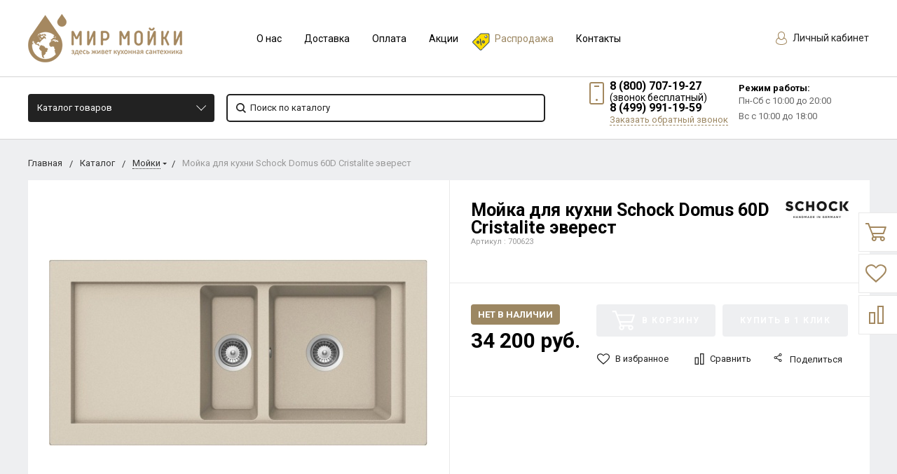

--- FILE ---
content_type: text/html; charset=UTF-8
request_url: https://mirmoyki.ru/shop/product/schock-domus-60d-cristalite/
body_size: 39587
content:
  <!DOCTYPE html>
  <html lang="ru">
  <head>
    <meta name="viewport" content="width=device-width, initial-scale=1.0"/>
                                                                                                                <meta http-equiv="Content-Type" content="text/html; charset=UTF-8" />
<meta name="keywords" content="Schock DOMUS 60D cristalite" />
<meta name="description" content="Мойки для кухни. Из искусственного камня. Врезные. Две чаши с крылом. Бренд Schock (Германия). Модель Domus 60D. Цвет эверест. Фото, описание, условия доставки и оплаты." />
<link href="https://fonts.googleapis.com/css?family=Roboto:400,400italic,700,700italic,900,900italic&subset=cyrillic-ext,cyrillic,latin" type="text/css"  rel="stylesheet" />
<link href="/bitrix/js/ui/design-tokens/dist/ui.design-tokens.css?167516103124720" type="text/css"  rel="stylesheet" />
<link href="/bitrix/js/ui/fonts/opensans/ui.font.opensans.css?16751609502555" type="text/css"  rel="stylesheet" />
<link href="/bitrix/js/main/popup/dist/main.popup.bundle.css?167516102228324" type="text/css"  rel="stylesheet" />
<link href="/local/templates/bitlate_pro/include/s1/main.css?1746456444261961" type="text/css"  data-template-style="true"  rel="stylesheet" />
<link href="/local/templates/bitlate_pro/css/custom.css?174645631551671" type="text/css"  data-template-style="true"  rel="stylesheet" />
<link href="/bitrix/templates/.default/components/bitrix/menu/bottom_mb_menu/style.css?1537558534581" type="text/css"  data-template-style="true"  rel="stylesheet" />
<link href="/bitrix/templates/.default/components/bitrix/menu/bottom_sb_menu/style.css?1537558534581" type="text/css"  data-template-style="true"  rel="stylesheet" />
<link href="/bitrix/components/bitrix/system.show_message/templates/.default/style.css?153755854564" type="text/css"  data-template-style="true"  rel="stylesheet" />
<link href="/bitrix/templates/.default/components/bitrix/news.detail/store-detail/style.css?1573041143155" type="text/css"  data-template-style="true"  rel="stylesheet" />
<link href="/bitrix/components/kuznica/banner.popup/fancybox/source/jquery.fancybox.css?15377807354895" type="text/css"  data-template-style="true"  rel="stylesheet" />
<link href="/bitrix/components/kuznica/banner.popup/fancybox/source/helpers/jquery.fancybox-buttons.css?15377807352447" type="text/css"  data-template-style="true"  rel="stylesheet" />
<link href="/local/templates/bitlate_pro/styles.css?1618168253616" type="text/css"  data-template-style="true"  rel="stylesheet" />
<link href="/local/templates/bitlate_pro/template_styles.css?1618168253112" type="text/css"  data-template-style="true"  rel="stylesheet" />
<script type="text/javascript">if(!window.BX)window.BX={};if(!window.BX.message)window.BX.message=function(mess){if(typeof mess==='object'){for(let i in mess) {BX.message[i]=mess[i];} return true;}};</script>
<script type="text/javascript">(window.BX||top.BX).message({'JS_CORE_LOADING':'Загрузка...','JS_CORE_NO_DATA':'- Нет данных -','JS_CORE_WINDOW_CLOSE':'Закрыть','JS_CORE_WINDOW_EXPAND':'Развернуть','JS_CORE_WINDOW_NARROW':'Свернуть в окно','JS_CORE_WINDOW_SAVE':'Сохранить','JS_CORE_WINDOW_CANCEL':'Отменить','JS_CORE_WINDOW_CONTINUE':'Продолжить','JS_CORE_H':'ч','JS_CORE_M':'м','JS_CORE_S':'с','JSADM_AI_HIDE_EXTRA':'Скрыть лишние','JSADM_AI_ALL_NOTIF':'Показать все','JSADM_AUTH_REQ':'Требуется авторизация!','JS_CORE_WINDOW_AUTH':'Войти','JS_CORE_IMAGE_FULL':'Полный размер'});</script>

<script type="text/javascript" src="/bitrix/js/main/core/core.js?1675161022487984"></script>

<script>BX.setJSList(['/bitrix/js/main/core/core_ajax.js','/bitrix/js/main/core/core_promise.js','/bitrix/js/main/polyfill/promise/js/promise.js','/bitrix/js/main/loadext/loadext.js','/bitrix/js/main/loadext/extension.js','/bitrix/js/main/polyfill/promise/js/promise.js','/bitrix/js/main/polyfill/find/js/find.js','/bitrix/js/main/polyfill/includes/js/includes.js','/bitrix/js/main/polyfill/matches/js/matches.js','/bitrix/js/ui/polyfill/closest/js/closest.js','/bitrix/js/main/polyfill/fill/main.polyfill.fill.js','/bitrix/js/main/polyfill/find/js/find.js','/bitrix/js/main/polyfill/matches/js/matches.js','/bitrix/js/main/polyfill/core/dist/polyfill.bundle.js','/bitrix/js/main/core/core.js','/bitrix/js/main/polyfill/intersectionobserver/js/intersectionobserver.js','/bitrix/js/main/lazyload/dist/lazyload.bundle.js','/bitrix/js/main/polyfill/core/dist/polyfill.bundle.js','/bitrix/js/main/parambag/dist/parambag.bundle.js']);
</script>
<script type="text/javascript">(window.BX||top.BX).message({'pull_server_enabled':'Y','pull_config_timestamp':'1616074948','pull_guest_mode':'N','pull_guest_user_id':'0'});(window.BX||top.BX).message({'PULL_OLD_REVISION':'Для продолжения корректной работы с сайтом необходимо перезагрузить страницу.'});</script>
<script type="text/javascript">(window.BX||top.BX).message({'LANGUAGE_ID':'ru','FORMAT_DATE':'DD.MM.YYYY','FORMAT_DATETIME':'DD.MM.YYYY HH:MI:SS','COOKIE_PREFIX':'BITRIX_SM','SERVER_TZ_OFFSET':'10800','UTF_MODE':'Y','SITE_ID':'s1','SITE_DIR':'/','USER_ID':'','SERVER_TIME':'1769039028','USER_TZ_OFFSET':'0','USER_TZ_AUTO':'Y','bitrix_sessid':'2e6cb0f6c0cedb837715e64e76365bc9'});</script>


<script type="text/javascript" src="/bitrix/js/pull/protobuf/protobuf.js?1618288420274055"></script>
<script type="text/javascript" src="/bitrix/js/pull/protobuf/model.js?161828842070928"></script>
<script type="text/javascript" src="/bitrix/js/rest/client/rest.client.js?160430507417414"></script>
<script type="text/javascript" src="/bitrix/js/pull/client/pull.client.js?167516102681036"></script>
<script type="text/javascript" src="/bitrix/js/main/popup/dist/main.popup.bundle.js?1675161018116769"></script>
<script type="text/javascript" src="/bitrix/js/currency/currency-core/dist/currency-core.bundle.js?16182884125396"></script>
<script type="text/javascript" src="/bitrix/js/currency/core_currency.js?16182884121141"></script>
<script type="text/javascript">
					(function () {
						"use strict";

						var counter = function ()
						{
							var cookie = (function (name) {
								var parts = ("; " + document.cookie).split("; " + name + "=");
								if (parts.length == 2) {
									try {return JSON.parse(decodeURIComponent(parts.pop().split(";").shift()));}
									catch (e) {}
								}
							})("BITRIX_CONVERSION_CONTEXT_s1");

							if (cookie && cookie.EXPIRE >= BX.message("SERVER_TIME"))
								return;

							var request = new XMLHttpRequest();
							request.open("POST", "/bitrix/tools/conversion/ajax_counter.php", true);
							request.setRequestHeader("Content-type", "application/x-www-form-urlencoded");
							request.send(
								"SITE_ID="+encodeURIComponent("s1")+
								"&sessid="+encodeURIComponent(BX.bitrix_sessid())+
								"&HTTP_REFERER="+encodeURIComponent(document.referrer)
							);
						};

						if (window.frameRequestStart === true)
							BX.addCustomEvent("onFrameDataReceived", counter);
						else
							BX.ready(counter);
					})();
				</script>
<script type="text/javascript" src="/bitrix/js/alexkova.popupad/run_popup.js"></script>



<script type="text/javascript" src="/local/templates/bitlate_pro/js/jquery.min.js?161816825385578"></script>
<script type="text/javascript" src="/local/templates/bitlate_pro/js/jquery.mask.js?16181682536138"></script>
<script type="text/javascript" src="/local/templates/bitlate_pro/js/foundation.min.js?1618168253108018"></script>
<script type="text/javascript" src="/local/templates/bitlate_pro/js/isotope.pkgd.min.js?161816825334695"></script>
<script type="text/javascript" src="/local/templates/bitlate_pro/js/packery-mode.pkgd.min.js?161816825313618"></script>
<script type="text/javascript" src="/local/templates/bitlate_pro/js/slideout.min.js?16181682536865"></script>
<script type="text/javascript" src="/local/templates/bitlate_pro/js/owl.carousel.min.js?161816825342766"></script>
<script type="text/javascript" src="/local/templates/bitlate_pro/js/fancybox.min.js?161816825323135"></script>
<script type="text/javascript" src="/local/templates/bitlate_pro/js/fancybox-thumbs.js?16181682533836"></script>
<script type="text/javascript" src="/local/templates/bitlate_pro/js/zoomsl.min.js?161816825312313"></script>
<script type="text/javascript" src="/local/templates/bitlate_pro/js/selectbox.min.js?161816825313567"></script>
<script type="text/javascript" src="/local/templates/bitlate_pro/js/mask.min.js?16181682536318"></script>
<script type="text/javascript" src="/local/templates/bitlate_pro/js/yandex.maps.js?16181682531931"></script>
<script type="text/javascript" src="/local/templates/bitlate_pro/js/main.js?161816825336769"></script>
<script type="text/javascript" src="/local/templates/bitlate_pro/js/colorpicker.min.js?161816825318689"></script>
<script type="text/javascript" src="/local/templates/bitlate_pro/js/jquery.validate.min.js?161816825322688"></script>
<script type="text/javascript" src="/local/templates/bitlate_pro/js/jquery.cookie.min.js?16181682531686"></script>
<script type="text/javascript" src="/local/templates/bitlate_pro/js/custom.js?161816825311069"></script>
<script type="text/javascript" src="/local/templates/bitlate_pro/js/site.js?161816825327393"></script>
<script type="text/javascript" src="/local/templates/bitlate_pro/js/goals.js?16181682532799"></script>
<script type="text/javascript" src="/local/templates/bitlate_pro/js/jquery-ui.min.js?161816825355675"></script>
<script type="text/javascript" src="/static/js/jquery.jcarousellite.min.js?16181681733715"></script>
<script type="text/javascript" src="/bitrix/components/ofa/search.title/script.js?15633633679847"></script>
<script type="text/javascript" src="/local/templates/bitlate_pro/components/bitrix/sale.basket.basket.line/.default/script.js?1618168253916"></script>
<script type="text/javascript" src="/local/templates/bitlate_pro/components/bitrix/sale.basket.basket.line/mini/script.js?1618168253916"></script>
<script type="text/javascript" src="/bitrix/components/kuznica/banner.popup/fancybox/lib/jquery.mousewheel-3.0.6.pack.js?15377807351384"></script>
<script type="text/javascript" src="/bitrix/components/kuznica/banner.popup/fancybox/source/jquery.fancybox.js?153778073548706"></script>
<script type="text/javascript" src="/bitrix/components/kuznica/banner.popup/fancybox/source/helpers/jquery.fancybox-buttons.js?15377807353041"></script>
<script type="text/javascript" src="/bitrix/components/kuznica/banner.popup/fancybox/source/helpers/jquery.fancybox-thumbs.js?15377807353836"></script>
<script type="text/javascript" src="/bitrix/components/kuznica/banner.popup/fancybox/source/helpers/jquery.fancybox-media.js?15377807355305"></script>
<script type="text/javascript" src="/local/templates/bitlate_pro/js/catalog.element.script.js?161816825386321"></script>
<script type="text/javascript" src="/local/templates/bitlate_pro/js/catalog.section.script.js?161816825346072"></script>
<script type="text/javascript" src="/local/templates/bitlate_pro/components/bitrix/catalog.section/favorites/script.js?161816825311491"></script>
<script type="text/javascript">var _ba = _ba || []; _ba.push(["aid", "fb0ec0e9e723dfb872dd752e5356d11f"]); _ba.push(["host", "mirmoyki.ru"]); _ba.push(["ad[ct][item]", "[base64]"]);_ba.push(["ad[ct][user_id]", function(){return BX.message("USER_ID") ? BX.message("USER_ID") : 0;}]);_ba.push(["ad[ct][recommendation]", function() {var rcmId = "";var cookieValue = BX.getCookie("BITRIX_SM_RCM_PRODUCT_LOG");var productId = 40770;var cItems = [];var cItem;if (cookieValue){cItems = cookieValue.split(".");}var i = cItems.length;while (i--){cItem = cItems[i].split("-");if (cItem[0] == productId){rcmId = cItem[1];break;}}return rcmId;}]);_ba.push(["ad[ct][v]", "2"]);(function() {var ba = document.createElement("script"); ba.type = "text/javascript"; ba.async = true;ba.src = (document.location.protocol == "https:" ? "https://" : "http://") + "bitrix.info/ba.js";var s = document.getElementsByTagName("script")[0];s.parentNode.insertBefore(ba, s);})();</script>


    <script type="text/javascript" src="https://api-maps.yandex.ru/2.1/?lang=ru_RU&apikey=b0b8272f-97d8-4362-bfce-0ae6023ea446"></script>

    <title>Кухонная мойка Schock Domus 60D Cristalite эверест - Купить *Цена</title>
      </head>
<body class="page_aea522d0ee5deb2ea4e66e12de4bf078 page_nofilter_aea522d0ee5deb2ea4e66e12de4bf078 page_product_1">
  <div class="ny_lt">
  <div class="ny_rt">
  <div class="custom-mobile-menu">
    <form action="/shop/search/" method="get">
      <button type="submit">
        <svg class="icon">
          <svg id="svg-icon-search-cm" viewBox="0 0 14 14" width="18" height="18">
            <path class="st0"
                  d="M14 12.8l-3.4-3.4c.8-1 1.3-2.3 1.3-3.6 0-3.2-2.7-5.8-6-5.8C2.7 0 0 2.6 0 5.9c0 3.2 2.7 5.9 5.9 5.9 1.3 0 2.5-.4 3.5-1.1l3.4 3.4 1.2-1.3zm-8.1-2.7c-2.4 0-4.3-1.9-4.3-4.2 0-2.3 1.9-4.2 4.3-4.2s4.3 1.9 4.3 4.2c0 1.3-.6 2.4-1.5 3.2-.8.7-1.8 1-2.8 1z"></path>
          </svg>
        </svg>
      </button>
      <input type="text" name="q" value="" placeholder="Поиск по каталогу">
      <input type="hidden" name="how" value="r">
    </form>
  </div>
  <div style="height: 0; width: 0; position: absolute; visibility: hidden">
        <!-- inject:svg -->
    <svg xmlns="http://www.w3.org/2000/svg"><symbol id="svg-icon-cart" viewBox="0 0 30 26"><path d="M24.3 24c.8 0 1.5-.7 1.5-1.5s-.7-1.5-1.5-1.5c-.5 0-1.5.5-1.5 1.5 0 .6.6 1.5 1.5 1.5m-11.9 0c.8 0 1.5-.7 1.5-1.5 0-.2 0-.4-.1-.6-.3-.5-.7-.9-1.5-.9-.5 0-.8.3-.8.3-.4.3-.6.7-.6 1.2 0 .8.7 1.5 1.5 1.5m12.4-10L27 8l.4-1c.1-.1-.1.1 0 0h-20l2.8 7H24.4m-.1 12c-1.9 0-3.5-1.6-3.5-3.5 0-.5.1-1 .3-1.5h-5.6c.2.5.3 1 .3 1.5 0 1.9-1.6 3.5-3.5 3.5s-3.5-1.6-3.5-3.5c0-1.2.6-2.2 1.4-2.8L8.9 16v-.1L3.4 2H0V0h4.9l1.9 5h21.9c1.5 0 1.3.6.4 3.2-.2.4.2-.4 0 0L26.7 15c-.4 1-.9 1-.9 1H11l1.1 3H24.3c1.9 0 3.5 1.6 3.5 3.5-.1 1.9-1.6 3.5-3.5 3.5z"/></symbol><symbol id="svg-icon-colorpicker" viewBox="0 0 38 38"><path d="M19.55 15.987L22 18.438l-5.865 5.871-3.268 1.686-.867-.866 1.685-3.272zm4.614.072l1.361-1.359a1.591 1.591 0 0 0-2.255-2.246l-1.361 1.356-.564-.562a.8.8 0 0 0-1.129 1.123l3.384 3.374a.8.8 0 0 0 1.127 0 .793.793 0 0 0 0-1.124z" fill-rule="evenodd"/></symbol><symbol id="svg-icon-compare-hover" viewBox="0 0 13 15"><path d="M7 15V0h6v15H7zm4-13H9v11h2V2zM0 6h6v9H0V6zm2 7h2V8H2v5z"/></symbol><symbol id="svg-icon-compare" viewBox="0 0 21 26"><path d="M19 24V2h-5v22h5M7 24V11H2v13h5m14 2h-9V0h9v26zM9 26H0V9h9v17z"/></symbol><symbol id="svg-icon-custom-banner" viewBox="0 0 150 25"><path d="M108 25V0h42v25h-42zm40-23h-38v21h38V2zM55 0h42v25H55V0zm2 23h38V2H57v21zM0 0h42v25H0V0zm2 23h38V2H2v21z"/></symbol><symbol id="svg-icon-custom-brand" viewBox="0 0 150 10"><path d="M150 10h-10V0h10v10zm-8-8v6h6V2h-6zm-12 8h-10V0h10v10zm-8-8v6h6V2h-6zm-12 8h-10V0h10v10zm-8-8v6h6V2h-6zm-12 8H80V0h10v10zm-8-8v6h6V2h-6zm-12 8H60V0h10v10zm-8-8v6h6V2h-6zm-12 8H40V0h10v10zm-8-8v6h6V2h-6zm-12 8H20V0h10v10zm-8-8v6h6V2h-6zm-12 8H0V0h10v10zM2 2v6h6V2H2z"/></symbol><symbol id="svg-icon-custom-invisible" viewBox="0 0 15 9"><path d="M15 4.5c0-.1 0-.1 0 0 0-.1 0-.1 0 0 0-.1 0-.1 0 0 0-.2-.1-.3-.2-.4-.5-.6-1-1.1-1.6-1.6C12 1.4 10.5.5 9 .2 8.1 0 7.1-.1 6.2.1c-.8.2-1.6.5-2.4.9-1.1.7-2.2 1.5-3.1 2.5-.2.2-.4.4-.5.6-.2.3-.2.6 0 .8.5.6 1 1.1 1.6 1.6C3 7.6 4.5 8.5 6 8.8c.9.2 1.8.2 2.7 0 .8-.2 1.6-.5 2.4-.9 1.2-.6 2.2-1.5 3.2-2.5.2-.2.3-.4.5-.6.1 0 .2-.1.2-.2v-.1c0 .1 0 .1 0 0zM7.5 7.6c-1.6 0-2.9-1.4-2.9-3.1 0-1.7 1.3-3.1 2.9-3.1 1.6 0 2.9 1.4 2.9 3.1 0 1.7-1.3 3.1-2.9 3.1z"/></symbol><symbol id="svg-icon-custom-main" viewBox="0 0 150 84"><path d="M0 84V0h150v84H0zM148 2H2v22h146V2zm0 24H2v56h146V26zM15.7 47l1.3 1.3-3.7 3.7 3.7 3.7-1.3 1.3-4.7-4.7.3-.3-.3-.3 4.7-4.7zm119.6 0l4.7 4.7-.3.3.3.3-4.7 4.7-1.3-1.3 3.7-3.7-3.7-3.7 1.3-1.3zM9.9 15.7h3.7v.9H8.9v-8h1v7.1zm7.5-5.1c1.8 0 2.9 1.4 2.9 3 0 1.7-1.1 3-2.9 3s-2.9-1.4-2.9-3 1.1-3 2.9-3zm0 5.3c1.2 0 1.9-1.1 1.9-2.2 0-1.2-.7-2.2-1.9-2.2s-1.9 1.1-1.9 2.2c-.1 1.2.6 2.2 1.9 2.2zm6.6.8c-1.5 0-2.6-1.1-2.6-3s1.1-3 2.6-3c.8 0 1.5.4 1.9 1v-.9h.9v5.6c0 1.9-1.3 2.5-2.8 2.5-1 0-1.7-.2-2.3-.9l.5-.7c.5.6 1.1.8 1.9.8 1 0 1.9-.5 1.9-1.7v-.8c-.5.6-1.2 1.1-2 1.1zm1.9-4.3c-.3-.5-1-.9-1.7-.9-1.2 0-1.9.9-1.9 2.2 0 1.3.7 2.2 1.9 2.2.7 0 1.4-.4 1.7-.9v-2.6zm5.2-1.8c1.8 0 2.9 1.4 2.9 3 0 1.7-1.1 3-2.9 3-1.8 0-2.9-1.4-2.9-3 .1-1.6 1.2-3 2.9-3zm0 5.3c1.2 0 1.9-1.1 1.9-2.2 0-1.2-.7-2.2-1.9-2.2s-1.9 1.1-1.9 2.2c0 1.2.7 2.2 1.9 2.2zM86 14h-8v-2h8v2zm18 0h-8v-2h8v2zm18 0h-8v-2h8v2zm18 0h-8v-2h8v2z"/></symbol><symbol id="svg-icon-custom-news" viewBox="0 0 152 34"><path d="M120 34V0h32v34h-32zm30-32h-28v30h28V2zm-5 8h-18V8h18v2zm0 8h-18v-2h18v2zm0 8h-18v-2h18v2zM80 0h32v34H80V0zm2 32h28V2H82v30zm5-8h18v2H87v-2zm0-8h18v2H87v-2zm0-8h18v2H87V8zM40 0h32v34H40V0zm2 32h28V2H42v30zm5-8h18v2H47v-2zm0-8h18v2H47v-2zm0-8h18v2H47V8zM0 0h32v34H0V0zm2 32h28V2H2v30zm5-8h18v2H7v-2zm0-8h18v2H7v-2zm0-8h18v2H7V8z"/></symbol><symbol id="svg-icon-custom-plus" viewBox="0 0 138 26"><path d="M26.7 10.9l-5.8 5.8 1.3 8.1c.1.6-.3 1.1-.9 1.2-.2 0-.4 0-.6-.1l-7.2-3.8-7.2 3.8c-.2.1-.5.1-.7.1-.6-.1-.9-.6-.8-1.2l1.3-8.1-5.8-5.8c-.2-.1-.3-.3-.3-.6-.1-.6.3-1.1.9-1.2L9 7.9 12.6.6c.1-.2.3-.4.5-.5.5-.3 1.1-.1 1.4.5l3.7 7.3 8.1 1.2c.2 0 .4.1.6.3.2.5.2 1.1-.2 1.5zm-9.5-1c-.3 0-.6-.3-.8-.6l-3-6-3 6c-.2.3-.4.5-.8.6l-6.5 1 4.7 4.7c.2.2.3.6.3.9L7 23.1l6-3.1c.3-.2.7-.2 1 0l5.9 3.1-1.1-6.6c-.1-.3.1-.7.3-.9l4.7-4.7-6.6-1zm46.5 1l-5.8 5.8 1.3 8.1c.1.6-.3 1.1-.9 1.2-.2 0-.4 0-.6-.1l-7.2-3.8-7.2 3.8c-.2.1-.5.1-.7.1-.6-.1-.9-.6-.8-1.2l1.3-8.1-5.8-5.8c-.2-.2-.3-.4-.3-.6-.1-.6.3-1.1.9-1.2L46 7.9 49.6.6c.1-.2.3-.4.5-.5.5-.3 1.1-.1 1.4.5l3.7 7.3 8.1 1.2c.2 0 .4.1.6.3.2.5.2 1.1-.2 1.5zm-9.5-1c-.3 0-.6-.3-.8-.6l-3-6-3 6c-.2.3-.4.5-.8.6l-6.5 1 4.7 4.7c.2.2.3.6.3.9L44 23.1l6-3.1c.3-.2.7-.2 1 0l5.9 3.1-1.1-6.6c-.1-.3.1-.7.3-.9l4.7-4.7-6.6-1zm46.5 1l-5.8 5.8 1.3 8.1c.1.6-.3 1.1-.9 1.2-.2 0-.4 0-.6-.1l-7.2-3.8-7.2 3.8c-.2.1-.5.1-.7.1-.6-.1-.9-.6-.8-1.2l1.3-8.1-5.8-5.8c-.2-.2-.3-.4-.3-.6-.1-.6.3-1.1.9-1.2L83 7.9 86.6.6c.1-.2.3-.4.5-.5.5-.3 1.1-.1 1.4.5l3.7 7.3 8.1 1.2c.2 0 .4.1.6.3.2.5.2 1.1-.2 1.5zm-9.5-1c-.3 0-.6-.3-.8-.6l-3-6-3 6c-.2.3-.4.5-.8.6l-6.5 1 4.7 4.7c.2.2.3.6.3.9L81 23.1l6-3.1c.3-.2.7-.2 1 0l5.9 3.1-1.1-6.6c-.1-.3.1-.7.3-.9l4.7-4.7-6.6-1zm46.5 1l-5.8 5.8 1.3 8.1c.1.6-.3 1.1-.9 1.2-.2 0-.4 0-.6-.1l-7.2-3.8-7.2 3.8c-.2.1-.4.1-.7.1-.6-.1-.9-.6-.8-1.2l1.3-8.1-5.8-5.8c-.2-.2-.3-.4-.3-.6-.1-.6.3-1.1.9-1.2l8.1-1.2 3.6-7.3c.1-.2.3-.4.5-.5.5-.3 1.1-.1 1.4.5l3.7 7.3 8.1 1.2c.2 0 .4.1.6.3.2.5.2 1.1-.2 1.5zm-9.5-1c-.3 0-.6-.3-.8-.6l-3-6-3 6c-.2.3-.4.5-.8.6l-6.5 1 4.7 4.7c.2.2.3.6.3.9l-1.1 6.6 6-3.1c.3-.2.7-.2 1 0l5.9 3.1-1.1-6.6c-.1-.3.1-.7.3-.9l4.7-4.7-6.6-1z"/></symbol><symbol id="svg-icon-custom-product" viewBox="0 0 152 32"><path d="M152 32H0V0h152v32zM120 2h2v28h28V2H2v28h28V2h2v28h28V2h2v28h28V2h2v28h28V2z"/></symbol><symbol id="svg-icon-delivery" viewBox="0 0 27 24"><path class="st0" d="M25 24H2c-1.1 0-2-.9-2-2V2C0 .9.9 0 2 0h23c1.1 0 2 .9 2 2v20c0 1.1-.9 2-2 2zM18 2H9v6h9V2zm7 0h-5v8H7V2H2v20h23V2z"/></symbol><symbol id="svg-icon-doc" viewBox="0 0 32 39"><path d="M21.62 0H0v39h32V10.41L21.62 0zM22 3l7 7h-7V3zM2 37V2h18v10h10v25H2z"/></symbol><symbol id="svg-icon-history" viewBox="0 0 26 28"><path class="st0" d="M24 28H2c-1.1 0-2-.9-2-2V2C0 .9.9 0 2 0h22c1.1 0 2 .9 2 2v24c0 1.1-.9 2-2 2zm0-26H2v24h22V2zm-5 7H7V7h12v2zm0 6H7v-2h12v2zm0 6H7v-2h12v2z"/></symbol><symbol id="svg-icon-liked-hover" viewBox="0 0 18 16"><path d="M17.4 6.7C16.2 9.5 9 15.9 9 16c0-.1-7.2-6.5-8.4-9.3C0 5.5 0 4.2.4 3.1.9 2 1.8 1 3 .5 4.1 0 5.3-.1 6.3.2c1.1.3 2 1.2 2.7 2.1.7-1 1.6-1.8 2.7-2.1 1.1-.3 2.2-.2 3.3.3 1.2.5 2.1 1.5 2.6 2.6.4 1.1.4 2.4-.2 3.6zm-1.7-2.4c-.4-.8-.9-1.8-1.9-2.2-.8-.4-1.6 0-2.8.9-1.1.8-2 1.7-2 1.7s-1.1-1-2-1.9c-.8-.8-1.9-1-2.7-.5-1 .4-1.7 1.1-2 2-.2.4-.4.8 0 1.8 1 2 6.7 6.8 6.7 6.9 0-.1 5.8-4.9 6.7-6.9.2-.7.4-1.2 0-1.8z"/></symbol><symbol id="svg-icon-liked" viewBox="0 0 30 26"><path d="M29.2 11.4C27.2 16 15 25.8 15 26c-.1-.2-12.3-10-14.3-14.6-.9-2.2-.9-4.9-.1-6.8.7-1.9 2.2-2.8 4.3-3.8 1.8-.9 3.8-1 5.6-.4 1.8.5 3.4 1.8 4.5 3.4C16.1 2.1 17.7.9 19.5.4c1.8-.5 3.8-.4 5.6.4 2.1 1 3.6 2.1 4.3 4 .8 1.8.8 4.4-.2 6.6zM25 3c-2.4-1.8-6-1.5-10 3-4.2-4.5-7.1-4.6-10-3-1.1.5-3 2.3-3 4 0 2.1.2 2.8 1 4 3.4 5.4 11.9 11.8 12 12 .1-.2 9.2-7 12-12 .8-1.4 1-2.2 1-4 0-1.4-1.3-2.8-3-4z"/></symbol><symbol id="svg-icon-load-more" viewBox="0 0 41 41"><path d="M40.243 25.6a.779.779 0 0 0-.164-.444.777.777 0 0 0-.11-.114.941.941 0 0 0-.893-.183l-.028.01a.77.77 0 0 0-.272.173l-8.11 4.614a.873.873 0 0 0 1.077 1.375l5.792-2.784a18.679 18.679 0 0 1-35.069-2.8.869.869 0 0 0-1.682.453 20.41 20.41 0 0 0 38.038 3.676l.436 5.3a.872.872 0 0 0 1.742-.15zm-.03-10.486a20.411 20.411 0 0 0-38.037-3.678L1.74 6.142A.872.872 0 0 0 0 6.285l.752 9.122a.777.777 0 0 0 .166.452.823.823 0 0 0 .115.119.867.867 0 0 0 .778.209.9.9 0 0 0 .11-.027l.032-.012a.764.764 0 0 0 .268-.169l8.112-4.616A.873.873 0 0 0 9.26 9.988l-5.792 2.785a18.679 18.679 0 0 1 35.07 2.8.869.869 0 0 0 1.676-.461z"/></symbol><symbol id="svg-icon-logo" viewBox="0 0 264 25.1"><path class="icon-secondary" d="M212.1 14.5c-1.9 1.8-4.1 2.1-6 2.1h-3.9v8H196V.6h9.9c2.1 0 4.2.4 6.1 2.2 1.9 1.8 2.2 3.8 2.2 5.8 0 1.8-.2 4.1-2.1 5.9zM207 6.4c-.7-.8-1.9-.9-2.7-.9h-2.1v6h2.1c.6 0 1.9-.1 2.6-.8.8-.6.8-1.6.8-2.2 0-.5 0-1.4-.7-2.1zm22.5 8.3l7.5 9.8h-7.7l-6-9.2v9.2h-6.2V.5h9.7c1.8 0 4.1.3 5.9 2.1 1.4 1.4 2.1 3.5 2.1 5.4 0 2.1-.7 3.9-1.9 5-1 1-2.3 1.5-3.4 1.7zm-2-8.4c-.6-.6-1.6-.9-3-.9h-1.2v5.9h1.2c.9 0 2.3-.3 3-1 .5-.5.8-1.3.8-2s-.2-1.5-.8-2zm32.7 15.2c-2.4 2.3-5.9 3.6-9.5 3.6s-7-1.2-9.5-3.6c-2.6-2.4-3.8-5.8-3.8-9s1.2-6.6 3.8-9c2.4-2.3 5.9-3.6 9.5-3.6s7 1.2 9.5 3.6c2.6 2.4 3.8 5.8 3.8 9s-1.2 6.6-3.8 9zM255.6 8c-1.3-1.3-3.2-1.9-4.8-1.9-1.7 0-3.6.6-4.9 1.9-1.3 1.3-1.9 3-1.9 4.7 0 2.1 1 3.6 1.9 4.5 1.2 1.1 2.8 1.9 4.9 1.9 2.1 0 3.7-.8 4.8-1.9 1.1-1.1 1.9-2.8 1.9-4.6 0-1.9-.8-3.6-1.9-4.6z"/><path class="icon-primary" d="M18.3 17.6c0 2.3-.9 3.8-1.8 4.7-1.3 1.3-3.6 2.3-6.5 2.3H0V.6h9.3c1.7 0 3.8.3 5.3 1.9.8.8 1.4 2.3 1.4 4.4 0 1-.2 1.9-.7 3-.5.9-1 1.5-1.9 1.9 1.3.1 2.5.7 3.3 1.4.9.9 1.6 2.5 1.6 4.4zM9.8 6c-.4-.4-1.2-.7-2.4-.7H6.2V10h1.2c.6 0 1.7-.1 2.4-.8.4-.4.6-1 .6-1.6-.1-.5-.3-1.2-.6-1.6zm1.6 9.4c-.8-.8-2.3-.8-3.9-.8H6.2v5h1.4c1.7 0 3.2-.2 3.9-1 .3-.3.5-.9.5-1.6 0-.6-.3-1.2-.6-1.6zm10.5 9.1V.5h6.2v24h-6.2zM41.6 5.8v18.7h-6.2V5.8h-5.1V.5h16.5v5.3h-5.2zM49 24.5V.5h6.2v18.7h7.5v5.3H49zm33.4 0l-1.5-4h-8.7l-1.6 4H64l9.2-24H80l9 24h-6.6zM76.5 8l-2.6 7.8h5.3L76.5 8zm22.4-2.2v18.7h-6.2V5.8h-5.1V.5h16.5v5.3h-5.2zm21 13.5v5.3h-13.6V.6h13.6v5.3h-7.4v4h7v5.3h-7v4.1h7.4zm11.6-5.8v-2h53v2h-53zm47.3 5l-1.3-1.3 5.6-5.6 1.3 1.3-5.6 5.6zm4.3-5l-5.6-5.6 1.3-1.3 5.6 5.6-1.3 1.3z"/></symbol><symbol id="svg-icon-m-toggle" viewBox="0 0 23 19"><path fill-rule="evenodd" d="M0 19v-3h23v3H0zM0 8h23v3H0V8zm0-8h23v3H0V0z"/></symbol><symbol id="svg-icon-menu-more" viewBox="0 0 33 9"><path fill-rule="evenodd" d="M28.5 9A4.5 4.5 0 0 1 24 4.5C24 2.02 26.02 0 28.5 0a4.5 4.5 0 0 1 0 9zm0-7a2.5 2.5 0 0 0 0 5 2.5 2.5 0 0 0 0-5zm-12 7A4.5 4.5 0 0 1 12 4.5C12 2.02 14.02 0 16.5 0a4.5 4.5 0 0 1 0 9zm0-7a2.5 2.5 0 0 0 0 5 2.5 2.5 0 0 0 0-5zm-12 7A4.5 4.5 0 0 1 0 4.5C0 2.02 2.02 0 4.5 0a4.5 4.5 0 0 1 0 9zm0-7a2.5 2.5 0 0 0 0 5 2.5 2.5 0 0 0 0-5z"/></symbol><symbol id="svg-icon-metro" viewBox="0 0 16 11"><path d="M8 11l2.6-4.411 1.079 2.987h-.871v1.315H16V9.577h-.991L11.279 0 8 5.9 4.721 0 .991 9.577H0v1.315h5.192V9.577h-.871L5.4 6.589z"/></symbol><symbol id="svg-icon-phone" viewBox="0 0 21 32"><path class="st0" d="M18 32H3c-1.7 0-3-1.3-3-3V3c0-1.7 1.3-3 3-3h15c1.7 0 3 1.3 3 3v26c0 1.7-1.3 3-3 3zm1-29c0-.6-.4-1-1-1H3c-.6 0-1 .4-1 1v26c0 .6.4 1 1 1h15c.6 0 1-.4 1-1V3zM7 5h7v2H7V5zm3.5 19c.8 0 1.5.7 1.5 1.5s-.7 1.5-1.5 1.5S9 26.3 9 25.5s.7-1.5 1.5-1.5z"/></symbol><symbol id="svg-icon-placemark" viewBox="0 0 40 47"><circle cx="20" cy="20" r="9" fill="#fff"/><path d="M32.011 7.974A16.989 16.989 0 0 0 7.972 31.986L19.992 44l12.02-12.01a16.956 16.956 0 0 0-.001-24.016zM26 25.983a8.487 8.487 0 1 1 2.491-6 8.479 8.479 0 0 1-2.491 6z" fill-rule="evenodd"/></symbol><symbol id="svg-icon-plus-courier" viewBox="0 0 115 93"><path class="icon-primary" d="M111 85h-7c-1.3 4.3-5.4 8-10 8s-8.8-2.8-10-8H35c-1.3 4.3-5.4 8-10 8s-9.4-3.8-10-8H5c-2.8 0-5-2.1-5-5 0-2.6 2.6-4.6 5-5V20c0-.8.2-1 1-1h8.1c0 .6-.1 1.2-.1 1.8v.2H7v54h12c1.4-1.4 3.2-2 6-2s4 .3 6 2h38V21h-9v-.2c0-.6 0-1.2-.1-1.8H70c.8 0 1 .2 1 1v17h13c.5 0 1.7.6 2 1l13 19h3c5.5 0 9 2.6 9 9v9c2.5.4 4 2.4 4 5 0 2.9-1.2 5-4 5zm-17 6c4 0 8-3.9 8-8s-4-8-8-8-8 3.9-8 8c0 4.7 4 8 8 8zM7 77H5c-.9 0-3 1.4-3 3 0 2.3 1.8 3 3 3h10v-1c0-2 .9-3.8 2-5H7zm18-2c-4 0-8 3.9-8 8s4 8 8 8 8-3.9 8-8-4-8-8-8zm45 2H33c1.3 1.7 2 4.4 2 6h49c0-3.2.9-4.5 2-6H70zm39-11c0-5.9-3.9-7-7-7H76.9c-.8 0-.9-.2-.9-1V46c0-.8.2-1 1-1s1 1.2 1 2v10h18L84 39H71v36h17c1.4-1.4 3.2-2 6-2s4.2.2 6 2h9v-9zm2 11h-9c1.2 1.3 2 4.4 2 6h7c1.2 0 2-1.8 2-3s-.8-3-2-3zM25 88c-2.8 0-5-2.2-5-5s2.2-5 5-5 5 2.2 5 5-2.2 5-5 5zm0-7.8c-1.5 0-2.8 1.3-2.8 2.8s1.2 2.8 2.8 2.8c1.5 0 2.8-1.3 2.8-2.8s-1.3-2.8-2.8-2.8zM94 78c2.8 0 5 2.2 5 5s-2.2 5-5 5-5-2.2-5-5 2.3-5 5-5zm0 8c1.6 0 3-1.3 3-3s-1.3-3-3-3c-1.6 0-3 1.4-3 3 0 1.7 1.3 3 3 3z"/><path class="icon-secondary" d="M37 53.6c4.1-2.9 19-14.7 19-32.1C56 10.8 47.5 2 37 2s-19 8.8-19 19.5c0 17.4 14.9 29.2 19 32.1m0-42.7c5.7 0 10.4 4.8 10.4 10.6S42.7 32.1 37 32.1s-10.4-4.8-10.4-10.6S31.3 10.9 37 10.9M37 56zm0 0S16 43 16 21.5C16 9.6 25.4 0 37 0s21 9.6 21 21.5C58 43 37 56 37 56zm0-43.1c-4.6 0-8.4 3.9-8.4 8.6 0 4.8 3.8 8.6 8.4 8.6s8.4-3.9 8.4-8.6c0-4.7-3.8-8.6-8.4-8.6z"/></symbol><symbol id="svg-icon-plus-delivery-sng" viewBox="0 0 97 82"><path class="icon-primary" d="M96.3 72.3l-31 9.7h-.6L33 70.4 1.3 81.9H1c-.2 0-.4-.1-.6-.2-.2-.1-.4-.4-.4-.7V19.7c0-.4.3-.8.7-.9l10-3.7c-.2.7-.3 1.5-.4 2.3l-8.3 3v59.3l30-11V58.3c.6.4 1 .7 1 .7s.4-.2 1-.7v10.3l30 11V20.4l-8.3-3c-.1-.8-.2-1.5-.4-2.2l9.7 3.5 30.7-9.6c.3-.1.6-.1.9.1.2.2.4.5.4.8v61.4c0 .4-.3.7-.7.9zM95 11.4l-29 9v59.3l29-9V11.4z"/><path class="icon-secondary" d="M33 53.6c4.1-2.9 19-14.7 19-32.1C52 10.8 43.5 2 33 2s-19 8.7-19 19.5c0 17.4 14.9 29.2 19 32.1m0-42.7c5.7 0 10.4 4.8 10.4 10.6S38.7 32.1 33 32.1s-10.4-4.8-10.4-10.6S27.3 10.9 33 10.9M33 56zm0 0S12 43 12 21.5C12 9.6 21.4 0 33 0s21 9.6 21 21.5C54 43 33 56 33 56zm0-43.1c-4.6 0-8.4 3.9-8.4 8.6s3.8 8.6 8.4 8.6c4.6 0 8.4-3.9 8.4-8.6s-3.8-8.6-8.4-8.6z"/></symbol><symbol id="svg-icon-plus-delivery-world" viewBox="0 0 112 86"><path class="icon-primary" d="M69 86c-12.7 0-24.1-5.5-31.9-14.2.4-.6.7-1.2 1.1-1.8 2.5 2.8 5.3 5.3 8.5 7.4L46 76s7-7.8 7-10-2.7-5.3-4-7c-1.3-1.7.3-5.2 1-7 .7-1.8-.4-2.6-2-4-1.1-1.1-2.1-3-3-3-.4 0-.8.5-1.3.9-.1-.8-.3-1.6-.5-2.4.5-.3 1.1-.6 1.8-.6 2 0 4.3 3.2 5 4 .7.8 3.1 2 2 5s-2.1 4.7-1 6c1.1 1.3 4 4.5 4 8 0 3.1-6.5 10.3-7.8 11.7C53.5 81.7 61 84 69 84c22.6 0 41-18.4 41-41 0 0-5.7 3.5-8 5s-5.6 3.9-7 5c-1.4 1.1-1.6 4.6-3 5-1.4.4-5.7 1-7 1-1.3 0-3.2 2-6 2s-4.7-2.5-6-3-6-.3-6-4 6.7-4 9-4c1.3 0 4.7-1.9 5-3 .3-1.1-1-2-1-2s-4.5-3.9-7-8-3-7.4-3-13c0-.9-1.7-2-3-2s-5-.4-7-2c-3.6-2.6-1-8.7-1-10 0-2.8 2.5-6.2 3.6-7.5C48 4.8 35.9 14.8 30.8 28.3c-.6-.3-1.2-.6-1.9-.8C35.1 11.4 50.7 0 69 0c23.7 0 43 19.3 43 43S92.8 86 69 86zm0-84c-1.6 0-3.1.1-4.6.3-.8 1.6-2.2 4.5-3.4 7.7-1 2.6-1.6 6.5 0 8s4.3 2 6 2c1.7 0 4.4.2 5 3 .6 2.8-1.3 6.8 3 13s5.5 6.8 7 8c1.5 1.2 2 3.2 0 5-2 1.8-3.8 2.7-6 3s-7 .4-7 2 2.4 1.5 4 2 3.7 3 6 3 3.6-2 6-2 4.8 0 6-1c1.2-1 .6-3.3 3-5 2.4-1.7 6.4-3.8 8-5 1.5-1.1 7.5-4.7 8-5-1.1-21.7-19-39-41-39z"/><path class="icon-secondary" d="M21 82.6c4.1-2.9 19-14.7 19-32.1C40 39.7 31.5 31 21 31S2 39.7 2 50.5c0 17.4 14.9 29.1 19 32.1m0-42.7c5.7 0 10.4 4.8 10.4 10.6S26.7 61.1 21 61.1s-10.4-4.8-10.4-10.6S15.3 39.9 21 39.9M21 85zm0 0S0 72 0 50.5C0 38.6 9.4 29 21 29s21 9.6 21 21.5C42 72 21 85 21 85zm0-43.1c-4.6 0-8.4 3.9-8.4 8.6s3.8 8.6 8.4 8.6c4.6 0 8.4-3.9 8.4-8.6s-3.8-8.6-8.4-8.6z"/></symbol><symbol id="svg-icon-plus-delivery" viewBox="60 -30 132 71"><path class="icon-secondary" d="M185-.5l1.5-1.5 3.5 3.5-1.5 1.5L185-.5zm7 18.9c0 6-2.4 11.7-6.7 16S175.1 41 169 41c-6.1 0-11.9-2.4-16.3-6.6-4.3-4.3-6.7-9.9-6.7-16 0-6 2.4-11.7 6.7-16 3.9-3.8 7.9-6 13.3-6.4v-4h6v4c5.4.5 9.4 2.7 13.3 6.4 4.3 4.3 6.7 10 6.7 16zM170-6h-2v2h2v-2zm-1 3.8c-11.6 0-21 9.3-21 20.7s9.4 20.7 21 20.7 21-9.3 21-20.7-9.4-20.7-21-20.7zm1 23.2v2c0 .6-.4 1-1 1s-1-.4-1-1v-2c-1.1-.4-2-1.7-2-3s.9-2.6 2-3V3c0-.6.4-1 1-1s1 .4 1 1v12c1.1.4 2 1.7 2 3 0 1.2-.9 2.6-2 3zm-1-4c-.6 0-1 .4-1 1s.4 1 1 1 1-.4 1-1-.4-1-1-1z"/><path class="icon-primary" d="M106 24c0-2.2 1.8-4 4-4s4 1.8 4 4-1.8 4-4 4-4-1.8-4-4zm6 0c0-1.1-.9-2-2-2s-2 .9-2 2 .9 2 2 2 2-.9 2-2zm4 0c0-2.2 1.8-4 4-4s4 1.8 4 4-1.8 4-4 4-4-1.8-4-4zm6 0c0-1.1-.9-2-2-2s-2 .9-2 2 .9 2 2 2 2-.9 2-2zm57-28v-24h-26v17c0 1-1 2-2 2h-24c-1 0-2-1-2-2v-17H99v63h52l2 2H99c-1 0-2-1-2-2v-63c0-.9 1.1-2 2-2h80c1 0 2 1.1 2 2v25l-2-1zm-28-24h-24v17h24v-17zM89.5 25h-20c-.3 0-.5-.2-.5-.5v-1c0-.3.2-.5.5-.5h20c.3 0 .5.2.5.5v1c0 .3-.2.5-.5.5zm0-10h-25c-.3 0-.5-.2-.5-.5v-1c0-.3.2-.5.5-.5h25c.3 0 .5.2.5.5v1c0 .3-.2.5-.5.5zm0-10h-29c-.3 0-.5-.2-.5-.5v-1c0-.3.2-.5.5-.5h29c.3 0 .5.2.5.5v1c0 .3-.2.5-.5.5zm0-10h-25c-.3 0-.5-.2-.5-.5v-1c0-.3.2-.5.5-.5h25c.3 0 .5.2.5.5v1c0 .3-.2.5-.5.5zm0-10h-20c-.3 0-.5-.2-.5-.5v-1c0-.3.2-.5.5-.5h20c.3 0 .5.2.5.5v1c0 .3-.2.5-.5.5z"/></symbol><symbol id="svg-icon-plus-discount" viewBox="48 -40 108 90"><path class="icon-primary" d="M113.5 45c-6.5 0-12.7-1.5-18.2-4.1l1.1-1.7c5.2 2.4 11 3.8 17.2 3.8C135.9 43 154 24.9 154 2.5S135.9-38 113.5-38c-20.8 0-38 15.8-40.2 36h-2c2.2-21.4 20.3-38 42.3-38C137-40 156-21 156 2.5S137 45 113.5 45zM94-9.5c0-4.1 3.4-7.5 7.5-7.5s7.5 3.4 7.5 7.5-3.4 7.5-7.5 7.5S94-5.4 94-9.5zm7.5 5.5c3 0 5.5-2.5 5.5-5.5s-2.5-5.5-5.5-5.5S96-12.5 96-9.5 98.5-4 101.5-4zM132 13.5c0 4.1-3.4 7.5-7.5 7.5s-7.5-3.4-7.5-7.5 3.4-7.5 7.5-7.5 7.5 3.4 7.5 7.5zm-13 0c0 3 2.5 5.5 5.5 5.5s5.5-2.5 5.5-5.5-2.5-5.5-5.5-5.5-5.5 2.5-5.5 5.5zm-19.7.8l31-31 1.4 1.4-31 31-1.4-1.4z"/><path class="icon-secondary" d="M73 49.9c-13.8 0-24.9-11.2-24.9-24.9C48.1 11.2 59.2.1 73 .1 86.8.1 97.9 11.3 97.9 25c0 13.8-11.1 24.9-24.9 24.9zM73 2C60.3 2 50 12.3 50 25s10.3 23 23 23 23-10.3 23-23S85.7 2 73 2zm7.3 30.4c-2.5 0-4.1-.9-5.2-2.4l1.1-1.2c1 1.2 2.2 1.9 4 1.9 2 0 3.6-1.4 3.8-3.2.1-2-1.7-3.1-3.7-3.1-1.3 0-2.4.4-3.4 1.4L76 25v-8h9v2h-7v5c.7-.7 1.4-1.1 2.8-1.1 2.5 0 5.3 1.7 5.1 4.7-.1 2.9-2.7 4.8-5.6 4.8zM70 20l-2.2 2.4L66 21l4-4h2v15h-2V20zm-4 8h-6v-2h6v2z"/></symbol><symbol id="svg-icon-plus-fitting" viewBox="0 0 93.8 98.9"><path class="icon-primary" d="M93.6 31.2l-11 11.5-.1.1c-.4.4-1 .3-1.4-.1l-7.2-8.1V77c0 .6-.4 1-1 1H52.6c.1-.7.2-1.3.2-2h19.1V32c-.6-1-1.1-2.2-1.4-4.1-.4-2-.6-4.4-.6-6.9 0-4.7.7-10 2.7-14.5-2.7-1.1-7.7-2.1-10.9-2.8-1.9 4.9-6.9 8.3-12.8 8.3-5.8 0-10.8-3.4-12.8-8.3-3.1.8-8 1.7-10.7 2.8C27.3 11 28 16.3 28 21c0 2.6-.2 5-.6 6.9-.4 1.8-.8 3.3-1.4 4.3V47c-.7 0-1.3.1-2 .1V34.6l-7.2 8.1-.1.1c-.4.4-1 .4-1.4 0l-11-11.5c-.3-.4-.4-.9-.1-1.3l19-24.5c.1-.1.2-.2.4-.3C30.3 2.1 40.8 0 48.9 0 57 0 67.6 2.1 74.3 5.1c.1.1.3.2.4.3l19 24.5c.2.4.2 1-.1 1.3zm-87.3-.8L16 40.5l8.2-9.2c.4-.7.8-2 1.2-3.8.4-1.8.6-4.1.6-6.6 0-4.3-.7-9.1-2.2-13.1L6.3 30.4zM48.9 2c-3.6 0-7.3.5-10.8 1.2 1.7 4 5.9 6.8 10.8 6.8 5 0 9.1-2.8 10.8-6.8C56.2 2.5 52.5 2 48.9 2zm25.2 5.9c-1.6 3.9-2.2 8.8-2.2 13.1 0 2.4.2 4.7.6 6.6.3 1.7.8 3.1 1.2 3.8l8.2 9.2 9.6-10.1L74.1 7.9z"/><path class="icon-secondary" d="M24.9 98.9C11.2 98.9 0 87.8 0 74c0-13.8 11.2-24.9 24.9-24.9 13.8 0 24.9 11.2 24.9 24.9.1 13.8-11.1 24.9-24.9 24.9zm0-47.9c-12.7 0-23 10.3-23 23s10.3 23 23 23 23-10.3 23-23-10.3-23-23-23zm-5 31.6l-.3.4-6.6-6.6 1.4-1.4 5.6 5.6L35.6 65l1.4 1.4L20.3 83l-.4-.4z"/></symbol><symbol id="svg-icon-plus-guarantee" viewBox="0 0 100 99"><path class="icon-primary" d="M47 28h39v-2H47v2zm0 12h39v-2H47v2zm39-26H47v2h39v-2zM33 0v45.7c.7.2 1.3.3 2 .5V2h63v74H53.7c-.1.7-.2 1.3-.4 2H100V0H33zm14 52h39v-2H47v2zm39 10H52.1c.3.7.5 1.3.7 2H86v-2z"/><path class="icon-secondary" d="M21 78.6L15.4 73 14 74.4l6.6 6.6.4-.4.4.4L38 64.4 36.6 63 21 78.6zm5-31.5C12.2 47.1 1.1 58.2 1.1 72c0 13.8 11.2 24.9 24.9 24.9S50.9 85.8 50.9 72c0-13.8-11.1-24.9-24.9-24.9zM26 95C13.3 95 3 84.7 3 72s10.3-23 23-23 23 10.3 23 23-10.3 23-23 23z"/></symbol><symbol id="svg-icon-plus-installation" viewBox="0 0 115 95"><path class="icon-primary" d="M111 87h-7c-1.2 4.3-5.4 8-10 8s-8.8-2.8-10-8H35c-1.2 4.3-5.4 8-10 8s-9.4-3.8-10-8H5c-2.8 0-5-2.1-5-5 0-2.6 2.6-4.6 5-5V22c0-.8.2-1 1-1h11v2H7v54h12c1.4-1.4 3.2-2 6-2s4 .3 6 2h38V23H56v-2h14c.8 0 1 .2 1 1v17h13c.5 0 1.7.6 2 1l13 19h3c5.5 0 9 2.6 9 9v9c2.5.4 4 2.4 4 5 0 2.9-1.2 5-4 5zm-17 6c4 0 8-3.9 8-8s-4-8-8-8-8 3.9-8 8c0 4.7 4 8 8 8zM7 79H5c-.9 0-3 1.4-3 3 0 2.3 1.8 3 3 3h10v-1c0-2 .9-3.8 2-5H7zm18-2c-4 0-8 3.9-8 8s4 8 8 8 8-3.9 8-8-4-8-8-8zm45 2H33c1.3 1.7 2 4.4 2 6h49c0-3.2.9-4.5 2-6H70zm39-11c0-5.9-3.9-7-7-7H76.9c-.8 0-.9-.2-.9-1V48c0-.8.2-1 1-1s1 1.2 1 2v10h18L84 41H71v36h17c1.4-1.4 3.2-2 6-2s4.2.2 6 2h9v-9zm2 11h-9c1.2 1.3 2 4.4 2 6h7c1.2 0 2-1.8 2-3s-.8-3-2-3zM25 90c-2.8 0-5-2.2-5-5s2.2-5 5-5 5 2.2 5 5-2.2 5-5 5zm0-7.8c-1.5 0-2.8 1.3-2.8 2.8s1.2 2.8 2.8 2.8c1.5 0 2.8-1.3 2.8-2.8s-1.3-2.8-2.8-2.8zM94 80c2.8 0 5 2.2 5 5s-2.2 5-5 5-5-2.2-5-5 2.3-5 5-5zm0 8c1.6 0 3-1.3 3-3s-1.3-3-3-3c-1.6 0-3 1.4-3 3 0 1.7 1.3 3 3 3z"/><path class="icon-secondary" d="M32.5 0c-.6 0-.9.4-1 .8l-.9 5.6c-1.7.6-3.3 1.5-4.7 2.6l-5.4-2c-.4-.2-1 0-1.2.4l-4.1 6.7c-.2.4-.1 1 .2 1.3l4.5 3.6c-.2 1-.4 2-.4 3s.2 2 .4 3l-4.5 3.6c-.4.3-.5.9-.2 1.3l4.1 6.7c.2.4.8.6 1.2.4l5.4-2.1c1.4 1.1 3 2 4.7 2.6l.9 5.6c.1.5.5.8 1 .8h8c.5 0 .9-.4 1-.8l.9-5.6c1.7-.6 3.3-1.5 4.7-2.6l5.4 2.1c.4.2 1 0 1.2-.4l4.1-6.7c.2-.4.1-1-.2-1.3L53.1 25c.2-1 .4-2 .4-3s-.2-2.1-.4-3l4.5-3.6c.4-.3.5-.9.2-1.3l-4.1-6.7c-.2-.4-.7-.6-1.2-.4l-5.4 2.1c-1.4-1.1-3-2-4.7-2.6L41.5.9c-.1-.5-.5-.9-1-.9h-8zm.9 2h6.3l.8 5.3c.1.4.3.7.7.8 1.9.6 3.7 1.6 5.2 2.9.3.2.7.3 1 .2l5.1-2 3.2 5.3-4.3 3.4c-.3.2-.4.6-.3 1 .2 1.1.4 2.1.4 3.3 0 1.1-.1 2.2-.4 3.2-.1.4 0 .7.3 1l4.3 3.4-3.2 5.3-5.1-2c-.3-.1-.8-.1-1 .2-1.5 1.3-3.3 2.3-5.2 2.9-.3.1-.6.4-.7.8l-.9 5h-6.3l-.8-5.3c-.1-.4-.3-.7-.7-.8-1.9-.6-3.7-1.6-5.2-2.9-.3-.2-.7-.3-1-.2l-5.1 2-3.2-5.3 4.3-3.4c.3-.2.4-.6.3-1-.2-1.1-.4-2.1-.4-3.2s.1-2.2.4-3.3c.1-.4 0-.7-.3-1l-4.3-3.4 3.2-5.3 5.1 2c.3.1.8.1 1-.2 1.5-1.3 3.3-2.3 5.2-2.9.3-.1.6-.4.7-.8l.9-5zm3.1 10.2c-5.5 0-10 4.4-10 9.8s4.5 9.8 10 9.8 10-4.4 10-9.8-4.5-9.8-10-9.8zm0 2c4.4 0 8 3.5 8 7.8s-3.6 7.8-8 7.8-8-3.5-8-7.8 3.6-7.8 8-7.8z"/></symbol><symbol id="svg-icon-plus-payment" viewBox="52 -35 116 81"><path class="icon-secondary" d="M163-1h-1v11c0 3.2-1.8 5-5 5h-19v-2h19c2 0 3-1 3-3V-1h-12c-3.2 0-5-1.8-5-5v-7c0-3.2 1.8-5 5-5h12v-12c0-2-1-3-3-3h-50c-2 0-3 1-3 3v17h-2v-17c0-3.2 1.8-5 5-5h50c3.2 0 5 1.8 5 5v12h1c3.2 0 5 1.8 5 5v7c0 3.2-1.8 5-5 5zm3-12c0-2-1-3-3-3h-15c-2 0-3 1-3 3v7c0 2 1 3 3 3h15c2 0 3-1 3-3v-7zm-15.5 5c-.8 0-1.5-.7-1.5-1.5s.7-1.5 1.5-1.5 1.5.7 1.5 1.5-.7 1.5-1.5 1.5z"/><path class="icon-primary" d="M132 46H56c-2.2 0-4-1.8-4-4V-7c0-2.2 1.8-4 4-4h76c2.2 0 4 1.8 4 4v49c0 2.2-1.8 4-4 4zm2-53c0-1.1-.9-2-2-2H56c-1.1 0-2 .9-2 2v8h80v-8zm0 10H54v7h80V3zm0 9H54v30c0 1.1.9 2 2 2h76c1.1 0 2-.9 2-2V12zm-18 12h11v11h-11V24zm2 9h7v-7h-7v7zm-58-8h38v2H60v-2zm22 9H60v-2h22v2z"/></symbol><symbol id="svg-icon-plus-pickup" viewBox="0 0 106 79"><path class="icon-primary" d="M82 0H2L0 2v63c0 1 1 2 2 2h68.8c-.5-.6-1-1.3-1.5-2H2V2h26v17c0 1 1 2 2 2h24c1 0 2-1 2-2V2h26v16c.5 0 1-.1 1.5-.1h.5V2c0-.9-1-2-2-2zM54 19H30V2h24v17zM19 54c0 2.2 1.8 4 4 4s4-1.8 4-4-1.8-4-4-4-4 1.8-4 4zm6 0c0 1.1-.9 2-2 2s-2-.9-2-2 .9-2 2-2 2 .9 2 2zM9 54c0 2.2 1.8 4 4 4s4-1.8 4-4-1.8-4-4-4-4 1.8-4 4zm6 0c0 1.1-.9 2-2 2s-2-.9-2-2 .9-2 2-2 2 .9 2 2z"/><path class="icon-secondary" d="M85 22c10.5 0 19 8.8 19 19.5 0 17.4-14.9 29.1-19 32.1-4.1-2.9-19-14.7-19-32.1C66 30.7 74.5 22 85 22m0 30.1c5.7 0 10.4-4.8 10.4-10.6S90.7 30.9 85 30.9s-10.4 4.8-10.4 10.6S79.3 52.1 85 52.1M85 20c-11.6 0-21 9.6-21 21.5C64 63 85 76 85 76s21-13 21-34.5C106 29.6 96.6 20 85 20zm0 30.1c-4.6 0-8.4-3.9-8.4-8.6s3.8-8.6 8.4-8.6c4.6 0 8.4 3.9 8.4 8.6s-3.8 8.6-8.4 8.6z"/></symbol><symbol id="svg-icon-plus-price" viewBox="0 0 112.4 90"><path class="icon-secondary" d="M87.5 90c-13.8 0-25-11.2-25-25s11.2-24.9 24.9-24.9c13.8 0 24.9 11.2 24.9 24.9.1 13.8-11.1 25-24.8 25zm0-48c-12.7 0-23 10.3-23 23s10.3 23 23 23 23-10.3 23-23-10.3-23-23-23zm-4 31.6l-.4.4-6.6-6.6 1.4-1.4 5.6 5.6L99.1 56l1.4 1.4L83.8 74l-.3-.4z"/><path class="icon-primary" d="M85.4 38.2V5c0-1.2-1.8-3-3-3h-33c-1.4.1-3.9 2-5 3l-42 42c-.4.4-.4 1.5 0 2l36 36c.5.4 1.5.4 2 0l20.1-20c0 .4-.1.7-.1 1.1 0 .6.1 1.3.1 1.9l-18 18c-2.1 2-3.9 2-6 0l-35-35c-2-2-1.9-3.9 0-6l42-42c1.9-1.8 3.4-2.9 6-3h33c2.9 0 5 2.1 5 5v33.1c-.7 0-1.4 0-2.1.1zM82.5 0c-.4 0 0 0 0 0zM70.9 11.1c3.1 0 5.5 2.5 5.5 5.5s-2.5 5.5-5.5 5.5c-3.1 0-5.5-2.5-5.5-5.5-.1-3 2.4-5.5 5.5-5.5zm0 8.8c1.8 0 3.3-1.5 3.3-3.3 0-1.8-1.5-3.3-3.3-3.3-1.8 0-3.3 1.5-3.3 3.3 0 1.8 1.4 3.3 3.3 3.3zm-3.7 20.8l-26 26-1.4-1.4 26-26 1.4 1.4zm-45.4 6.6l26-26 1.4 1.4-26 26-1.4-1.4zm36.4-15.6l-26 26-1.4-1.4 26-26 1.4 1.4z"/></symbol><symbol id="svg-icon-plus-return-pro" viewBox="0 0 82 93"><path class="icon-primary" d="M80 19H69v-3.5C69 6.9 62.1 0 53.5 0h-1C43.9 0 37 6.9 37 15.5V19H26c-1.1 0-2 .9-2 2v23h2V21h54v57H54v2h26c1.1 0 2-.9 2-2V21c0-1.1-.9-2-2-2zm-13 0H39v-3.7C39 7.9 45.1 2 52.6 2h.9C60.9 2 67 7.9 67 15.3V19z"/><path class="icon-secondary" d="M51 46h-5c-1 0-1 0-1 1s0 1 1 1h4v9H2v-9h5c1 0 1 0 1-1s0-1-1-1H1c-1 0-1 1-1 1v44.2c0 .5.2.9.5 1.3.4.3.8.5 1.3.5H51c-.1 0 1-1.1 1-1V47c0-1.1-1.1-1-1-1zm-1 45H2V59h48v32zM22 48h9c1 0 1 0 1-1s0-1-1-1h-9c-1 0-1 0-1 1s0 1 1 1zm-8 4c1 0 1 0 1-1v-9c0-1 0-1-1-1s-1 0-1 1v9c0 1 0 1 1 1zm24 0c1 0 1 0 1-1V41c0-1 0-1-1-1s-1 0-1 1v10c0 1 0 1 1 1zm2 14H12v2h28v-2zm0 8H12v2h28v-2zm0 8H12v2h28v-2z"/></symbol><symbol id="svg-icon-plus-return" viewBox="35 -41 82 92"><path class="icon-primary" d="M115 39H89v-2h26v-57H61V3h-2v-23c0-1.1.9-2 2-2h11v-3.5C72-34.1 78.9-41 87.5-41h1c8.6 0 15.5 6.9 15.5 15.5v3.5h11c1.1 0 2 .9 2 2v57c0 1.1-.9 2-2 2zm-13-64.7C102-33 95.9-39 88.4-39h-.9C80.1-39 74-33.1 74-25.7v3.7h28v-3.7z"/><path class="icon-secondary" d="M86 51H36.8c-.5 0-.9-.2-1.3-.5-.3-.3-.5-.8-.5-1.3V6s0-1 1-1h6c1 0 1 0 1 1s0 1-1 1h-5v9h48V7h-4c-1 0-1 0-1-1s0-1 1-1h5c-.1 0 1-.1 1 1v44c0 .5-.5 1-1 1zm-1-33H37v31h48V18zM66 7h-9c-1 0-1 0-1-1s0-1 1-1h9c1 0 1 0 1 1s0 1-1 1zm-17 4c-1 0-1 0-1-1V1c0-1 0-1 1-1s1 0 1 1v9c0 1 0 1-1 1zm24 0c-1 0-1 0-1-1V0c0-1 0-1 1-1s1 0 1 1v10c0 1 0 1-1 1zM53 42V27l-2.6 3.1-1.3-1.3L53 24h2v18h-2zm17-5v5h-2v-5h-9v-2l8-11h3v11h2v2h-2zm-2-11l-7 9h7v-9z"/></symbol><symbol id="svg-icon-plus-service" viewBox="0 0 91.6 93"><path class="icon-secondary" d="M85.5 35.8c-5.7 5.7-15 6.3-22.2 4l-1.9 1.9-1.4-1.3 2.3-2.3c.2-.2.6-.3 1-.2 6.7 2.4 15.5 1.9 20.9-3.4 5-5 6.4-11.9 4.8-18.3l-8.1 8.1C77 28 71 28 67.3 24.3c-3.7-3.7-3.7-9.7 0-13.5l8.2-8.1C74.2 2.4 73 2 71.8 2c-5.3-.4-10.6 1.5-14.7 5.5-5.4 5.4-5.8 14.1-3.4 20.8.1.3 0 .8-.2 1l-5.9 5.9-1 .8-1.3-1.3 6.4-6.4c-2.3-7.2-1.7-16.4 4-22.2C60.2 1.7 66.1-.3 71.9 0c2 .1 3.9.5 5.7 1.2.6.2.8 1.1.3 1.6l-9.4 9.4c-3 3-3 7.8 0 10.8 3 3 7.8 3 10.8 0l9.4-9.4c.4-.4 1.3-.2 1.5.3 2.8 7.4 1.2 16-4.7 21.9zM5.6 83c0-1.7 1.3-3 3-3s3 1.3 3 3-1.3 3-3 3-3-1.3-3-3zm4 0c0-.6-.4-1-1-1s-1 .4-1 1 .4 1 1 1c.5 0 1-.4 1-1zm25.1-34.9L4.7 78c-3 3-4 6.8-1 9.8 3 3 6.8 2 9.8-1l25.3-25.3 1.4 1.3-25.4 25.4c-3.7 3.7-8.8 4.8-12.5 1-3.8-3.7-2.8-8.8 1-12.5l29.9-30 1.5 1.4z"/><path class="icon-primary" d="M89.1 85.5l-5 5c-3.2 3.2-8.5 3.2-11.7 0L41.9 60.1l.6-.5c-.2-1.2-1.3-2.1-2.6-1.9l-.6.1-.7.7-5.2-5.2 5.9-5.9-21.6-21.7-8.1-2.6-7.1-13L8.8 4l13 7.1 2.6 8.1L46 40.8l5.9-5.9 5.2 5.2-.7.7-.1.6c-.1.6.1 1.3.5 1.8.3.4.8.7 1.4.8l.5-.6 30.5 30.5c3.1 3.2 3.1 8.4-.1 11.6zM22.6 20.2l-2.5-7.8-11-6-4.2 4.2 6.1 11 7.8 2.5.2.2L40.7 46l3.9-3.9-22-21.9zm29.2 17.4L36.2 53.3l2.5 2.5 15.7-15.7-2.6-2.5zm2.6 5.1L41.3 55.8c.6.2 1.2.5 1.7.9.4.3.8.8 1.1 1.3l12.5-12.5c-1.1-.6-1.9-1.6-2.2-2.8zm33.3 32.5l-29-29.1-14 14 29.1 29.1c2.5 2.5 6.5 2.5 9 0l5-5c2.4-2.5 2.4-6.5-.1-9zm-9.5 5.7L55.6 58.4 57 57l22.5 22.5-1.3 1.4z"/></symbol><symbol id="svg-icon-plus-support" viewBox="0 0 124 91"><path class="icon-primary" d="M68 44v-8C68 20.9 56.6 9 41 9S14 21.9 14 37v7c-7.6.8-14 7.8-14 16 0 8.7 6.7 15 15 15h1c.3 1.9 2 3 4 3 2.2 0 4-.8 4-3V44c0-2.2-1.8-3-4-3-2 0-3.7 1.1-4 3v-7c0-13.8 10.7-26 25-26s25 11.2 25 25v8c-.3-1.9-2-3-4-3-2.2 0-3.7 1.1-3.7 3.3L58 75c0 2.2 1.8 3 4 3 2 0 3.7-1.1 4-3v2c0 4.8-3.2 9-8 9h-7c-.8-1.6-2.1-3-4-3h-7c-2.1 0-4 2-4 4 0 2.1 2 4 4 4h7c1.8-.1 3.6-1.3 4-3h7c6.3 0 10-4.7 10-11v-2c8.3-.5 16-6.6 16-15s-7.7-15.5-16-16zM2 60c0-7.3 6.2-14 13-14h1v27h-1C8.2 73 2 67.2 2 60zm16-15c0-1.9 1.3-2 2-2s2 .1 2 2v29c0 2-1.3 2-2 2s-2-.1-2-2V45zm29 44h-7c-1.1 0-2-.9-2-2s.9-2 2-2h7c1.1 0 2 .9 2 2s-.9 2-2 2zm17-14c0 .7-1.3 1-2 1s-2-.3-2-1V45c0-.7 1.3-2 2-2s2 1.3 2 2v30zm4-2h-2V46h2c7.3 0 14 6.7 14 14s-6.7 13-14 13z"/><path class="icon-secondary" d="M123 36H97L82 46h-1V36h-7c-.8 0-1-.3-1-1V1c0-.7.1-1 .9-1h49.2c.8 0 1 .3 1 1v34c-.1.7-.3 1-1.1 1zm-1-34H75v32h7c.8 0 1 .3 1 1v8l13-9h26V2zM95 18.5c0-1.9 1.6-3.5 3.5-3.5s3.5 1.6 3.5 3.5-1.6 3.5-3.5 3.5-3.5-1.6-3.5-3.5zm3.5 1.5c.8 0 1.5-.7 1.5-1.5s-.7-1.5-1.5-1.5-1.5.7-1.5 1.5.7 1.5 1.5 1.5zm12-5c1.9 0 3.5 1.6 3.5 3.5s-1.6 3.5-3.5 3.5-3.5-1.6-3.5-3.5 1.6-3.5 3.5-3.5zm0 5c.8 0 1.5-.7 1.5-1.5s-.7-1.5-1.5-1.5-1.5.7-1.5 1.5.7 1.5 1.5 1.5zm-24 2c-1.9 0-3.5-1.6-3.5-3.5s1.6-3.5 3.5-3.5 3.5 1.6 3.5 3.5-1.6 3.5-3.5 3.5zm0-5c-.8 0-1.5.7-1.5 1.5s.7 1.5 1.5 1.5 1.5-.7 1.5-1.5-.7-1.5-1.5-1.5zM96 34c-.2 0 .2-.1 0 0z"/></symbol><symbol id="svg-icon-plus-team" viewBox="0 0 116 85"><path class="icon-primary" d="M58 58c-12.1 0-22-9.6-22-21.5 0-3.4.8-6.6 2.3-9.5 3.6-7.1 11.1-12 19.7-12 9.7 0 17.9 6.2 20.8 14.7.7 2.1 1.2 4.4 1.2 6.8C80 48.3 70.1 58 58 58zm0-41c-11 0-20 8.7-20 19.5C38 47.2 47 56 58 56s20-8.7 20-19.5S69 17 58 17zm31 68c0-14-12.2-22-23-22H50c-11.1 0-23 7.6-23 22h-2c0-14.7 11.4-24 25-24h16c13.6 0 25 10 25 24h-2z"/><path class="icon-secondary" d="M22.5 29C14.5 29 8 22.5 8 14.5S14.5 0 22.5 0 37 6.5 37 14.5 30.5 29 22.5 29zm0-27C15.6 2 10 7.6 10 14.5S15.6 27 22.5 27 35 21.4 35 14.5 29.4 2 22.5 2zM15 35C7.8 35 2 40.9 2 48v1H0c0-9 5.9-16 15-16h15v2H15zm78.5-6c-8 0-14.5-6.5-14.5-14.5S85.5 0 93.5 0 108 6.5 108 14.5 101.5 29 93.5 29zm0-27C86.6 2 81 7.6 81 14.5S86.6 27 93.5 27 106 21.4 106 14.5 100.4 2 93.5 2zM114 49v-1c0-7.1-5.8-13-13-13H86v-2h15c9.1 0 15 7 15 16h-2z"/></symbol><symbol id="svg-icon-profile" viewBox="0 0 16 19"><path class="st0" d="M16 14.3c0 2.6-3 4.7-8 4.7s-8-2.1-8-4.7c0-1.8 1-4.3 3.7-5.7C3.2 7.5 3 6.1 3 5c0-2.8 2.3-5 5-5s5 2.2 5 5c0 1.1-.2 2.4-.8 3.6 2.7 1.4 3.8 4 3.8 5.7zM8 1C5.9 1 4 2.8 4 5.2 4 7.5 5.9 11 8 11s4-3.5 4-5.8C12 2.8 10.1 1 8 1zm3.5 9c-.8 1.2-2 2-3.5 2-1.7 0-2.8-.8-3.6-2-2.5.3-3.4 3.2-3.4 4.5C1 16 3.7 18 8 18s7-1.9 7-3.5c0-1.4-.8-4.3-3.5-4.5z"/></symbol><symbol id="svg-icon-question" viewBox="0 0 29 56"><path d="M2 7c3.28-4 6.68-5 11-5a13.737 13.737 0 0 1 14 14c.16 9.2-7.6 14.2-16 15v16h2c.08-4-.08-10 0-14 9.84-1.44 15.92-8.2 16-17 .08-9.52-8-16-16-16A16.065 16.065 0 0 0 0 6zm11 49v-2h-2v2h2z"/></symbol><symbol id="svg-icon-ruble" viewBox="0 0 12 17"><path class="st0" d="M11.5 2.6c-.3-.7-.7-1.1-1.1-1.5C10 .7 9.2.3 8.6.2 8.2 0 7.5 0 6.7 0H1v8H0v2h1v2H0v2h1v3h2v-3h6v-2H3v-2h4c1.8 0 2.9-.9 3.7-1.9.8-.9 1.3-1.7 1.3-3.2 0-1.2-.2-1.7-.5-2.3zM9 7.1c-.4.5-.9.9-2 .9H3V2h4c.8 0 1.1 0 1.4.1.6.2.8.5 1.1.9.3.5.5 1 .5 2s-.5 1.5-1 2.1z"/></symbol><symbol id="svg-icon-search" viewBox="0 0 14 14"><path class="st0" d="M14 12.8l-3.4-3.4c.8-1 1.3-2.3 1.3-3.6 0-3.2-2.7-5.8-6-5.8C2.7 0 0 2.6 0 5.9c0 3.2 2.7 5.9 5.9 5.9 1.3 0 2.5-.4 3.5-1.1l3.4 3.4 1.2-1.3zm-8.1-2.7c-2.4 0-4.3-1.9-4.3-4.2 0-2.3 1.9-4.2 4.3-4.2s4.3 1.9 4.3 4.2c0 1.3-.6 2.4-1.5 3.2-.8.7-1.8 1-2.8 1z"/></symbol><symbol id="svg-icon-social-facebook" viewBox="0 0 8 15"><path class="st0" d="M8 5H5V3c0-.6.7-1 1-1h2V0H5.3C2.4 0 2 1.8 2 3v2H0v2h2v8h3V7h3V5z"/></symbol><symbol id="svg-icon-social-google" viewBox="0 0 15 15"><path class="st0" d="M7.5.7c.1.1.2.2.4.3.2.2.3.3.5.6.1.2.3.5.4.7.1.3.1.6.1 1 0 .7-.2 1.3-.5 1.7-.2.3-.3.5-.5.6l-.6.6-.4.4c-.1.1-.1.3-.1.5s.1.4.2.5c.1.2.2.3.3.4l.7.5c.4.3.8.7 1.1 1.1.3.4.5 1 .5 1.6 0 1-.4 1.8-1.3 2.5-.9.9-2.3 1.3-4 1.3-1.4 0-2.5-.3-3.2-.9-.7-.5-1.1-1.2-1.1-1.9 0-.4.1-.8.4-1.2.2-.4.6-.8 1.2-1.2.7-.4 1.4-.6 2.1-.7.7-.1 1.3-.2 1.8-.2-.2-.2-.3-.4-.4-.6-.1-.2-.2-.5-.2-.8 0-.2 0-.3.1-.4 0-.1.1-.2.1-.3h-.7c-1.1 0-1.9-.3-2.5-1-.6-.6-.9-1.3-.9-2.1 0-1 .4-1.8 1.3-2.6C2.9.6 3.5.3 4.1.2 4.8.1 5.3 0 5.9 0H10L8.7.7H7.5zm.8 11.4c0-.5-.2-.9-.5-1.3-.4-.4-1-.8-1.7-1.4H4.8c-.4.1-.9.2-1.3.3-.1.1-.3.1-.5.2s-.4.2-.6.4c-.2.2-.4.4-.5.6-.2.3-.2.6-.2.9 0 .7.3 1.3 1 1.7.6.4 1.5.7 2.6.7 1 0 1.7-.2 2.2-.6.5-.4.8-.9.8-1.5zM5.4 6.3c.5 0 1-.2 1.4-.6.1-.2.2-.5.3-.8v-.7c0-.8-.2-1.6-.6-2.3-.2-.3-.4-.7-.8-.9C5.4.8 5 .7 4.6.7c-.6 0-1 .2-1.4.6-.3.4-.4.9-.4 1.5 0 .7.2 1.4.6 2.2.2.4.5.7.8.9.4.3.8.4 1.2.4z"/><path class="st1" d="M12 5h1v5h-1V5z"/><path class="st1" d="M15 7v1h-5V7h5z"/></symbol><symbol id="svg-icon-social-instagram" viewBox="0 0 16 16"><path class="st0" d="M2.1 0H14c1.1 0 2 .9 2 2.1V14c0 1.1-.9 2.1-2.1 2.1H2.1C.9 16 0 15.1 0 13.9V2.1C0 .9.9 0 2.1 0zm10.4 2c-.2 0-.5.3-.5.5v1c0 .2.3.5.5.5h1c.2 0 .5-.3.5-.5v-1c0-.2-.3-.5-.5-.5h-1zM14 6l-1.2.4c.1.4.2 1.3.2 1.7 0 2.7-2.2 4.8-5 4.8-2.7 0-5-2.2-5-4.8 0-.5 0-1.3.2-1.7L2 6v7c0 .4.7 1 1 1h10c.4 0 1-.7 1-1V6zM8 5C6.3 5 5 6.3 5 8s1.3 3 3 3 3-1.3 3-3-1.4-3-3-3z"/></symbol><symbol id="svg-icon-social-ok" viewBox="0 0 8 14"><path class="st0" d="M4 7.2C2 7.2.4 5.6.4 3.6S2 0 4 0s3.6 1.6 3.6 3.6S6 7.2 4 7.2zm0-5.1c-.8 0-1.5.7-1.5 1.5S3.2 5.1 4 5.1s1.5-.7 1.5-1.5S4.8 2.1 4 2.1zm3.5 7.2c-.6.4-1.3.7-2.1.9l2 2c.4.4.4 1.1 0 1.5-.4.4-1.1.4-1.5 0l-2-2-2 2c-.1.2-.3.3-.6.3s-.5-.1-.7-.3c-.4-.4-.4-1.1 0-1.5l2-2c-.8-.2-1.5-.5-2.1-.9C0 9-.2 8.3.2 7.8c.3-.5 1-.6 1.4-.3 1.5.9 3.3.9 4.8 0 .5-.3 1.1-.2 1.4.3.4.5.2 1.2-.3 1.5z"/></symbol><symbol id="svg-icon-social-twitter" viewBox="0 0 14 12"><path class="st0" d="M14 1.4c-.5.2-1.1.4-1.7.5.6-.4 1.1-1 1.3-1.7-.6.3-1.2.6-1.8.7-.5-.6-1.3-1-2.1-1C8.1 0 6.8 1.4 6.8 3c0 .2 0 .5.1.7C4.5 3.6 2.4 2.4 1 .6c-.3.4-.4.9-.4 1.5 0 1 .5 2 1.3 2.5-.5 0-.9-.1-1.3-.4 0 1.5 1 2.7 2.3 3-.3.1-.5.1-.8.1-.2 0-.4 0-.5-.1.3 1.3 1.4 2.2 2.7 2.2-1 .8-2.2 1.3-3.6 1.3H0c1.3.8 2.8 1.3 4.4 1.3 5.3 0 8.2-4.6 8.2-8.6V3c.5-.4 1-1 1.4-1.6z"/></symbol><symbol id="svg-icon-social-vk" viewBox="0 0 9 13"><path class="st0" d="M8.4 6.9c-.4-.5-1-.9-1.7-1v-.1c.5-.2.9-.6 1.1-1.1.3-.5.5-1 .5-1.7 0-.5-.1-1-.3-1.5-.2-.4-.5-.8-.9-1C6.7.3 6.3.2 5.9.1 5.4 0 4.8 0 4 0H0v13h4.5c.8 0 1.4-.1 1.9-.2.5-.2 1-.4 1.4-.8.4-.3.6-.7.9-1.2.2-.6.3-1.1.3-1.8 0-.9-.2-1.6-.6-2.1zM5.3 4.4c-.1.2-.3.4-.5.5-.2.1-.4.2-.6.2H2.8V2.4h1.3c.3 0 .5.1.7.2.2 0 .3.2.4.4.1.2.1.4.1.6.1.4 0 .6 0 .8zm.6 5.4c-.1.2-.3.4-.6.6-.3.1-.6.2-.9.2H2.8V7.4h1.7c.3 0 .5.1.7.1.3.1.5.3.7.5.1.2.2.6.2 1 0 .3-.1.6-.2.8z"/></symbol><symbol id="svg-icon-subscribe" viewBox="0 0 26 19"><path class="st0" d="M26 9.3s0-.1 0 0c0-.1 0-.1 0 0v-.1s0-.1-.1-.1L20 1c-.1-.2-1.6-1-3-1H9C7.5 0 6.1.8 6 1L.1 9s0 .1-.1.1V18.3c0 .4.3.7.8.7h24.5c.4 0 .8-.3.8-.8L26 9.3zM8 2h10l6 7h-8c-.4 0 0 .6 0 1 0 1.8-1.1 3-3 3s-3-1.2-3-3c0-.4-.6-1-1-1H2l6-7zm16 15H2v-6h6c.4 2.3 2.5 4 5 4s4.6-1.7 5-4h6v6z"/></symbol><symbol id="svg-icon-timer" viewBox="0 0 20 22"><path class="st0" d="M20 12c0 5.5-4.5 10-10 10S0 17.5 0 12c0-5.2 3.9-9.4 9-9.9V0h2v2.1c1.8.2 3.5.9 4.9 1.9L17 2l1.8 1.1-1.3 2.3C19 7.1 20 9.4 20 12zM10 4c-4.4 0-8 3.6-8 8s3.6 8 8 8 8-3.6 8-8-3.6-8-8-8zM9 8h2v5H9V8z"/></symbol><symbol id="svg-icon-up-down" viewBox="-1 -2 12 21"><path class="st0" d="M4 19V-2h2v21H4zM9.6 5L6 1v-3l5 5.6L9.6 5zM.4 5L-1 3.6 4-2v3L.4 5z"/></symbol><symbol id="svg-icon-view-list" viewBox="0 0 15 15"><path d="M0 3V0h3v3H0zm5 0V0h10v3H5zM0 9V6h3v3H0zm5 0V6h10v3H5zm-5 6v-3h3v3H0zm5 0v-3h10v3H5z"/></symbol><symbol id="svg-icon-view-mini" viewBox="0 0 15 14"><path d="M0 2V0h15v2H0zm0 4V4h15v2H0zm0 4V8h15v2H0zm0 4v-2h15v2H0z"/></symbol><symbol id="svg-icon-view-tile" viewBox="0 0 15 15"><path d="M0 3V0h3v3H0zm6 0V0h3v3H6zM0 9V6h3v3H0zm6 0V6h3v3H6zm-6 6v-3h3v3H0zm6 0v-3h3v3H6zm6-12V0h3v3h-3zm0 6V6h3v3h-3zm0 6v-3h3v3h-3z"/></symbol></svg>
    <!-- endinject -->  </div>

  <nav id="mobile-menu" class="mobile-menu hide-for-xlarge">
    <div class="mobile-menu-wrapper">
      <a href="/personal/" class="button mobile-menu-profile relative">
        <svg class="icon">
          <use xlink:href="#svg-icon-profile"></use>
        </svg>
        Личный кабинет      </a>

      <div class="is-drilldown">
            <ul class="vertical menu mobile-menu-main" data-drilldown data-wrapper="" data-back-button="<li class='js-drilldown-back'><a href='javascript:;'>Вернуться назад</a></li>">
                                                <li><a href="/shop/folder/moyki/">Мойки</a>
                    <ul class="menu vertical">
					<li class="head_items"><a href="/shop/folder/moyki/">Мойки</a></li>
                                                                                            <li class=" mobile-menu-item-ef747e7b0a2cf3b6792d9a84e1050686"><a href="/shop/folder/moyki-iz-iskusstvennogo-kamnya/">Мойки из искусственного камня</a></li>
                                                                                                            <li class=" mobile-menu-item-1ec6c764bd700e74d473f92ef56b3b7a"><a href="/shop/folder/metallicheskiye-moyki/">Металлические мойки</a></li>
                                                                                                            <li class=" mobile-menu-item-1f572fdafb04c61cf2ec84f89656fefe"><a href="/shop/folder/keramika/">Керамические мойки</a></li>
                                                                                                            <li class=" mobile-menu-item-653427a0849456d70cb11602afa88a93"><a href="/shop/folder/moyki-so-steklom/">Стеклянные мойки</a></li>
                                                                            </ul></li>                                        <li><a href="/shop/folder/dlya-kuhni/">Смесители для кухни</a>
                    <ul class="menu vertical">
					<li class="head_items"><a href="/shop/folder/dlya-kuhni/">Смесители для кухни</a></li>
                                                                                            <li class=" mobile-menu-item-d200077ef5292f59d8a089248d6b1f18"><a href="/shop/folder/smesiteli-odnorychazhnyye/">Смесители однорычажные</a></li>
                                                                                                            <li class=" mobile-menu-item-2fb4b81cc7859c7221fb02a5d2e98018"><a href="/shop/folder/smesiteli-dvukhvintelnyye/">Смесители двухвентильные</a></li>
                                                                                                            <li class=" mobile-menu-item-c056cd96419f6daa2ba5fc2c657079ac"><a href="/shop/folder/pod-filtr-2-v-1/">Смесители под фильтр</a></li>
                                                                                                            <li class=" mobile-menu-item-8c65996947652cd759577f962c6c7a28"><a href="/shop/folder/smesiteli-s-vydvizhnym-izlivom/">Смесители с выдвижным душем</a></li>
                                                                                                            <li class=" mobile-menu-item-61c8989100d38c5daad59b54264119ed"><a href="/shop/folder/smesiteli-s-gibkim-izlivom/">Смесители с гибким изливом</a></li>
                                                                                                            <li class=" mobile-menu-item-53a9db5fe76d656944ff92220538d903"><a href="/shop/folder/bronza/">Смесители бронза</a></li>
                                                                                                            <li class=" mobile-menu-item-924c72f1ef584b517835bb22572a4ecb"><a href="/shop/folder/khrom/">Смесители хром</a></li>
                                                                                                            <li class=" mobile-menu-item-7153bf808fc7d83e59f5ead871fea6ca"><a href="/shop/folder/granitnyye/">Смесители гранит</a></li>
                                                                                                            <li class=" mobile-menu-item-06a1d58c02bd26f3461dc6d87a4da56a"><a href="/shop/folder/smesiteli-retro-stil/">Смесители ретро стиль</a></li>
                                                                                                            <li class=" mobile-menu-item-b1c89febd98e19bc45db03738cdc5596"><a href="/shop/folder/smesiteli-nastennyye/">Смесители настенные</a></li>
                                                                            </ul></li>                                        <li><a href="/shop/folder/aksessuary-k-moykam/">Аксессуары к мойкам</a>
                    <ul class="menu vertical">
					<li class="head_items"><a href="/shop/folder/aksessuary-k-moykam/">Аксессуары к мойкам</a></li>
                                                                                            <li class=" mobile-menu-item-66aef2f08bcb282b8751d94d90382a58"><a href="/shop/folder/krany-dlya-pityevoy-vody/">Краны для питьевой воды</a></li>
                                                                                                            <li class=" mobile-menu-item-755cbb67c1dadbb109d4ececcb40800c"><a href="/shop/folder/dozatory-zhidkogo-myla/">Дозаторы жидкого мыла</a></li>
                                                                                                            <li class=" mobile-menu-item-3f8d332903d9056854c9af7777911066"><a href="/shop/folder/korziny/">Корзины</a></li>
                                                                                                            <li class=" mobile-menu-item-2d5c9cb9a001a385e361e5ddd17e55f6"><a href="/shop/folder/kolandery/">Коландеры</a></li>
                                                                                                            <li class=" mobile-menu-item-ca4ee893f639f437e71bc2a318f36990"><a href="/shop/folder/razdelochnyye-doski/">Разделочные доски</a></li>
                                                                                                            <li class=" mobile-menu-item-0c40cd2012d9d414824b1f72a901a8d6"><a href="/shop/folder/roll_maty/">Ролл-маты</a></li>
                                                                                                            <li class=" mobile-menu-item-e12ae4142a9f6c894b4b3eb32733bbf9"><a href="/shop/folder/reshetki-na-dno/">Решетки на дно</a></li>
                                                                                                            <li class=" mobile-menu-item-2356dd3d382af0dee9d95e4d5c635c34"><a href="/shop/folder/musornye-sistemy/">Мусорные системы</a></li>
                                                                                                            <li class=" mobile-menu-item-c3bf6a6146650390cd61525c0cf66864"><a href="/shop/folder/prochiye-aksessuary/">Прочие аксессуары</a></li>
                                                                            </ul></li>                                        <li><a href="/shop/folder/izmelchiteli/">Измельчители</a>
                    <ul class="menu vertical">
					<li class="head_items"><a href="/shop/folder/izmelchiteli/">Измельчители</a></li>
                                                                                            <li class=" mobile-menu-item-0599d116ebf864621c105a31ea4486e6"><a href="/shop/folder/komplektuyushchie-dlya-izmelchiteley/">Аксессуары и комплектующие</a></li>
                                                                            </ul></li>                                                            <li class=" mobile-menu-item-df816fec2e877e1ba2adc080a85e3374"><a href="/shop/folder/filtry-pod-moyku/">Фильтры для воды</a></li>
                                                                                        <li><a href="/shop/folder/komplekty/">Комплекты</a>
                    <ul class="menu vertical">
					<li class="head_items"><a href="/shop/folder/komplekty/">Комплекты</a></li>
                                                                                            <li class=" mobile-menu-item-771a1193c28d0dca32e3ff7f8a2500eb"><a href="/shop/folder/komplekty-moyka-smesitel/">Комплекты Мойка + Смеситель</a></li>
                                                                            </ul></li>                                                            <li class=" mobile-menu-item-16f9b2b5ac4b0900efc4356daf5c5063"><a href="/shop/folder/rasprodazha/">Распродажа</a></li>
                                                            </ul>
            <ul class="vertical menu" data-drilldown data-wrapper="" data-back-button="<li class='js-drilldown-back'><a href='javascript:;'>Вернуться назад</a></li>">
                                                <li><a href="/company/">Компания</a>
                    <ul class="menu vertical">
					<li class="head_items"><a href="/company/">Компания</a></li>
                                                                                            <li class=" mobile-menu-item-b361436abc6e812b437f3e06bd86b2c8"><a href="/company/actions/">Акции</a></li>
                                                                                                            <li class=" mobile-menu-item-fd11c6335a1a4dcf3e89d1894b0e8972"><a href="/company/news/">Новости</a></li>
                                                                                                            <li class=" mobile-menu-item-7724aa8010a192bb7fe15099602963bb"><a href="/company/shops/">Контакты</a></li>
                                                                            </ul></li>                                        <li><a href="/store/">Интернет-магазин</a>
                    <ul class="menu vertical">
					<li class="head_items"><a href="/store/">Интернет-магазин</a></li>
                                                                                            <li class=" mobile-menu-item-932b04ff1ca4a9d00f511ca7d6d843a2"><a href="/store/payment/">Оплата заказа</a></li>
                                                                                                            <li class=" mobile-menu-item-c50b2223476e626d9ce42e3645662cee"><a href="/store/delivery/">Доставка товара</a></li>
                                                                                                            <li class=" mobile-menu-item-8f89c1b04a2e4e8b0cadaf0a1e2111d9"><a href="/store/return/">Возврат и обмен</a></li>
                                                                                                            <li class=" mobile-menu-item-468794ddba2c59fb3af66bd0a7c0e8fa"><a href="/store/garantiya/">Гарантия</a></li>
                                                                                                            <li class=" mobile-menu-item-4a9c0be1594803f1c566d391fdb6f88f"><a href="/store/services/">Установка</a></li>
                                                                                                            <li class=" mobile-menu-item-7538c62fa91d23e9913dc6b105489655"><a href="/store/sertifikaty/">Сертификаты</a></li>
                                                                                                            <li class=" mobile-menu-item-77c135528ab540dcd67104c53f5e62c9"><a href="/store/pooshchrenie-otzyvov/">Поощрение отзывов</a></li>
                                                                            </ul></li>                                        <li><a href="/info/">Информация</a>
                    <ul class="menu vertical">
					<li class="head_items"><a href="/info/">Информация</a></li>
                                                                                            <li class=" mobile-menu-item-593d74083b43357aed3f405e75c8757c"><a href="/info/opt/">Оптовым клиентам</a></li>
                                                                                                            <li class=" mobile-menu-item-936ab21d848f8bad654205e44b6d7a49"><a href="/info/suppliers/">Поставщикам</a></li>
                                                                                                            <li class=" mobile-menu-item-34499e17f3898c27b998d729be197ab3"><a href="/info/politika-konfidentsialnosti/">Политика конфиденциальности</a></li>
                                                                                                            <li class=" mobile-menu-item-75654993e7ba774310ff9ce84b3038b0"><a href="/info/publichnaya-oferta/">Публичная оферта</a></li>
                                                                                                            <li class=" mobile-menu-item-7440dcc5c54814c0d1672c242639c6b9"><a href="/info/requisites.pdf">Реквизиты</a></li>
                                                                    </ul></li>            </ul>
        <form action="/shop/search/" class="mobile-menu-search relative">
          <button type="submit">
            <svg class="icon">
              <use xlink:href="#svg-icon-search"></use>
            </svg>
          </button>
          <input type="text" placeholder="Поиск по каталогу" name="q"/>
        </form>
      </div>
    </div>
  </nav>
<div id="page" class="header-v1 theme-transparent-primary">
  <header class="header-fixed">
    <!--<div class="warning-text">
  Уважаемые покупатели! В связи с закрытием шоу-рума просьба уточнять наличие определенных товарных позиций по телефону перед приездом в магазин.
</div>-->
<div class="header-line-center">
  <div class="advanced-container inline-block-container relative">
    <a href="javascript:;" class="header-mobile-toggle inline-block-item vertical-middle hide-for-xlarge">
      <svg class="icon">
        <use xlink:href="#svg-icon-m-toggle"></use>
      </svg>
    </a>
    <div class="header-logo inline-block-item vertical-middle">
      <a href="/">
        <!--
<svg class="icon">
    <use xlink:href="#svg-icon-logo"></use>
</svg>
-->
<!-- img src="/logo.png" / -->
<!-- img src="/logo.png" / -->
<!-- img src="/static/i/ny_logo_tr_2.png" /-->
<img src="/logo.png" />      </a>
      <!-- span class="current_user_region">Москва</span -->
    </div>

    <div class="header-block-right show-for-xlarge">
      <div class="inline-block">
            <ul class="header-additional-menu menu inline-block-item vertical-middle">
                                    <li id="top-menu-4d4b965543303cec8425b75a4a839242"><a href="/store/">О нас</a></li>
                                                <li id="top-menu-b973ee86903271172c9b4f5529bc19bb"><a href="/store/delivery/">Доставка</a></li>
                                                <li id="top-menu-e3c1f39b86bb7162bddb548e2cfd6077"><a href="/store/payment/">Оплата</a></li>
                                                <li id="top-menu-24b1c2e46a81e8ba2dbec4f3bdc39153"><a href="/company/actions/">Акции</a></li>
                                                <li id="top-menu-c0cf9e67817c5eb2af23f8ee16e25b8a"><a href="/shop/folder/rasprodazha/">Распродажа</a></li>
                                                <li id="top-menu-75768c49c24662cc4465237b0731e1ce"><a href="/company/shops/">Контакты</a></li>
                        </ul>
      </div>
      <div class="inline-block-item vertical-middle">
        <div class="float-right inline-block-container">
            <div class="inline-block relative">
                        <div id="comp_6102eeaaaf63fb20f6423c3d3e82923e">
<a href="/shop/compare/" id="bx_compare_count" class="button transparent add2compare inline-block-item relative">
    <!--'start_frame_cache_bx_compare_count'-->        <svg class="icon">
            <use xlink:href="#svg-icon-compare"></use>
        </svg>
                    <span class="text">Сравнение</span>
            <span class="header-block-info-counter inline-block-item add2compare_counter" title="0 товаров"></span>
                <div class="compare_products" style="display:none;">
                    </div>
    <!--'end_frame_cache_bx_compare_count'-->    <script>
        var NL_ADD_2_COMPARE = 'Перейти в сравнение';
        var NL_ADD_2_COMPARE_URL = '/shop/compare/';
    </script>
</a>
        </div>        </div>
        <div class="inline-block relative">
        
<div class="inline-block-item relative" id="bx_favorite_count">
    <!--'start_frame_cache_bx_favorite_count'-->        <a href="javascript:;" class="button transparent add2liked inline-block-item relative fancybox">
            <svg class="icon">
                <use xlink:href="#svg-icon-liked"></use>
            </svg>
                            <span class="text">Избранное</span>
                <span class="header-block-info-counter inline-block-item add2liked_counter" title="0 товаров"></span>
                
                    </a>
        <div class="liked_products" style="display:none;">
                    </div>
    <!--'end_frame_cache_bx_favorite_count'-->    <script>
        var NL_ADD_2_LIKED_DELETE = 'Убрать из избранных';
        var NL_ADD_2_LIKED = 'В избранное';
    </script>
</div>    </div>
    <div class="inline-block">
        <div class="inline-block-item relative" id="bx_personal_menu">
            <!--'start_frame_cache_bx_personal_menu'-->                <a href="#login" class="button transparent header-line-top-profile fancybox" data-toggle="profile-dropdown">
                    <svg class="icon">
                        <use xlink:href="#svg-icon-profile"></use>
                    </svg>
                    Личный кабинет                </a>
                <div class="dropdown-pane bottom" id="profile-dropdown" data-dropdown data-hover="true" data-hover-pane="true">
                    <ul>
                                                    <li><a href="#login" class="fancybox">Личный кабинет</a></li>
                            <li><a href="#login" class="fancybox">Войти</a></li>
                                            </ul>
                </div>
            <!--'end_frame_cache_bx_personal_menu'-->        </div>
    </div>
</div>      </div>
    </div>
  </div>
</div>
<div class="header-line-bottom show-for-xlarge">
  <div class="advanced-container inline-block-container relative">
    <a href="javascript:;" data-toggle="header-main-menu-wrap"
       class="header-main-menu-button inline-block-item vertical-middle">Каталог товаров</a>

    <div id="header-main-menu-wrap" class="dropdown-pane header-main-menu-dropdow-wrap" data-dropdown
         data-close-on-click="true" data-v-offset="24">
                  <nav class="header-main-menu hide-for-small-only hide-for-medium-only hide-for-large-only">
            <div class="container row">
                <div class="header-main-menu-block float-left">
                    <ul class="header-main-menu-base menu dropdown float-left" data-dropdown-menu>
                                                                                                    <li class="header-main-menu-category catalog-menu-item-1f390225fc4fd5d62f4a4fa8d33a7adb"><a href="/shop/folder/moyki/">Мойки</a>
                                <ul class="menu vertical header-main-menu-dropdown is-dropdown-submenu">
                                                                                                                                                                                                                    <li><a href="/shop/folder/moyki-iz-iskusstvennogo-kamnya/">Мойки из искусственного камня</a></li>
                                                                                                                                                                                                                                                                                <li><a href="/shop/folder/metallicheskiye-moyki/">Металлические мойки</a></li>
                                                                                                                                                                                                                                                                                <li><a href="/shop/folder/keramika/">Керамические мойки</a></li>
                                                                                                                                                                                                                                                                                <li><a href="/shop/folder/moyki-so-steklom/">Стеклянные мойки</a></li>
                                                                                                                                                                                    </ul></li>                                                                            <li class="header-main-menu-category catalog-menu-item-c856df5b8d0ac3031b3a9c33655991b8"><a href="/shop/folder/dlya-kuhni/">Смесители для кухни</a>
                                <ul class="menu vertical header-main-menu-dropdown is-dropdown-submenu">
                                                                                                                                                                                                                    <li><a href="/shop/folder/smesiteli-odnorychazhnyye/">Смесители однорычажные</a></li>
                                                                                                                                                                                                                                                                                <li><a href="/shop/folder/smesiteli-dvukhvintelnyye/">Смесители двухвентильные</a></li>
                                                                                                                                                                                                                                                                                <li><a href="/shop/folder/pod-filtr-2-v-1/">Смесители под фильтр</a></li>
                                                                                                                                                                                                                                                                                <li><a href="/shop/folder/smesiteli-s-vydvizhnym-izlivom/">Смесители с выдвижным душем</a></li>
                                                                                                                                                                                                                                                                                <li><a href="/shop/folder/smesiteli-s-gibkim-izlivom/">Смесители с гибким изливом</a></li>
                                                                                                                                                                                                                                                                                <li><a href="/shop/folder/bronza/">Смесители бронза</a></li>
                                                                                                                                                                                                                                                                                <li><a href="/shop/folder/khrom/">Смесители хром</a></li>
                                                                                                                                                                                                                                                                                <li><a href="/shop/folder/granitnyye/">Смесители гранит</a></li>
                                                                                                                                                                                                                                                                                <li><a href="/shop/folder/smesiteli-retro-stil/">Смесители ретро стиль</a></li>
                                                                                                                                                                                                                                                                                <li><a href="/shop/folder/smesiteli-nastennyye/">Смесители настенные</a></li>
                                                                                                                                                                                    </ul></li>                                                                            <li class="header-main-menu-category catalog-menu-item-1814509c03f8ab4a44cd614576df1f45"><a href="/shop/folder/aksessuary-k-moykam/">Аксессуары к мойкам</a>
                                <ul class="menu vertical header-main-menu-dropdown is-dropdown-submenu">
                                                                                                                                                                                                                    <li><a href="/shop/folder/krany-dlya-pityevoy-vody/">Краны для питьевой воды</a></li>
                                                                                                                                                                                                                                                                                <li><a href="/shop/folder/dozatory-zhidkogo-myla/">Дозаторы жидкого мыла</a></li>
                                                                                                                                                                                                                                                                                <li><a href="/shop/folder/korziny/">Корзины</a></li>
                                                                                                                                                                                                                                                                                <li><a href="/shop/folder/kolandery/">Коландеры</a></li>
                                                                                                                                                                                                                                                                                <li><a href="/shop/folder/razdelochnyye-doski/">Разделочные доски</a></li>
                                                                                                                                                                                                                                                                                <li><a href="/shop/folder/roll_maty/">Ролл-маты</a></li>
                                                                                                                                                                                                                                                                                <li><a href="/shop/folder/reshetki-na-dno/">Решетки на дно</a></li>
                                                                                                                                                                                                                                                                                <li><a href="/shop/folder/musornye-sistemy/">Мусорные системы</a></li>
                                                                                                                                                                                                                                                                                <li><a href="/shop/folder/prochiye-aksessuary/">Прочие аксессуары</a></li>
                                                                                                                                                                                    </ul></li>                                                                            <li class="header-main-menu-category catalog-menu-item-f316ac3644e0313e0317331050afcd25"><a href="/shop/folder/izmelchiteli/">Измельчители</a>
                                <ul class="menu vertical header-main-menu-dropdown is-dropdown-submenu">
                                                                                                                                                                                                                    <li><a href="/shop/folder/komplektuyushchie-dlya-izmelchiteley/">Аксессуары и комплектующие</a></li>
                                                                                                                                                                                    </ul></li>                                                                                                                                                <li class="header-main-menu-category catalog-menu-item-df816fec2e877e1ba2adc080a85e3374"><a href="/shop/folder/filtry-pod-moyku/">Фильтры для воды</a></li>
                                                                                                                                                                                                            <li class="header-main-menu-category catalog-menu-item-d2d5ec9f85cf63015807ddb4cfe53c33"><a href="/shop/folder/komplekty/">Комплекты</a>
                                <ul class="menu vertical header-main-menu-dropdown is-dropdown-submenu">
                                                                                                                                                                                                                    <li><a href="/shop/folder/komplekty-moyka-smesitel/">Комплекты Мойка + Смеситель</a></li>
                                                                                                                                                                                    </ul></li>                                                                                                                                                <li class="header-main-menu-category catalog-menu-item-16f9b2b5ac4b0900efc4356daf5c5063"><a href="/shop/folder/rasprodazha/">Распродажа</a></li>
                                                                                                                                                                    </ul>
            </div>
                            <ul class="header-main-menu-other menu float-right hide">
                    <li class="header-main-menu-category">
                        <a href="#" data-toggle="header-main-menu-full">
                            <svg class="icon">
                                <use xlink:href="#svg-icon-menu-more"></use>
                            </svg>
                            <span>Остальные товары</span>
                        </a>
                        <div id="header-main-menu-full" class="dropdown-pane header-main-menu-dropdow-full" data-dropdown data-hover="true" data-hover-pane="true" data-v-offset="0">
                            <span class="header-main-menu-dropdown-arrow"><span class="inner"></span></span>
                            <ul class="container"></ul>
                        </div>
                    </li>
                </ul>
            </div>
        </nav>
                </div>
    <div class="header-block-right show-for-xlarge">
      <div class="inline-block-item" id="title-search">
        <form action="/shop/search/" method="get" class="search-from search-from-header relative">
    <button type="submit">
        <svg class="icon">
            <use xlink:href="#svg-icon-search"></use>
        </svg>
    </button>
    <input type="text" placeholder="Поиск по каталогу" name="q" autocomplete="off" id="title-search-input">
    <div class="dropdown-pane dropdown-custom" id="search-dropdown"></div>
</form>
<script>
    BX.ready(function(){
        var searchTitle = new JCTitleSearch({
            'AJAX_PAGE' : '/shop/product/schock-domus-60d-cristalite/',
            'CONTAINER_ID': 'search-dropdown',
            'INPUT_ID': 'title-search-input',
            'MIN_QUERY_LEN': 2
        });
        
        searchTitle.ShowResult = function(result)
        {
            if(result != null)
                $('#search-dropdown').html(result);

            if($('#search-dropdown').html() != '')
                $('#search-dropdown').addClass('is-open');
            else
                $('#search-dropdown').removeClass('is-open');
            
        };        
    });
</script>
      </div>
      <div class="header-phone header-phone-custom inline-block-item">
        <table class="top-hone-address-block">
  <tr>
    <td>
            <div class="inline-block-container ibc-header">
        <svg class="icon">
          <use xlink:href="#svg-icon-phone"></use>
        </svg>
        <div class="inline-block-item">
          
          <div class="header-phone-number">
            <div class="inline-block">
              <p>8 (800) 707-19-27</p>
<span style="font-size: .875rem;">(звонок бесплатный)</span>
<p>8 (499) 991-19-59</p>

            </div>
          </div>
          <div class="header-phone-link"><a href="#request-callback"
                                            class="fancybox">Заказать обратный звонок</a>
          </div>

                  </div>
      </div>
        </td>
    <td class="top-email-work-custom">
      <strong>Режим работы:</strong>
Пн-Сб с 10:00 до 20:00<br>
Вс с 10:00 до 18:00    </td>
  </tr>
</table>
      </div>
      <div class="header-cart header-block-info inline-block-item">
        <script>
	var bx_cart_block = new BitrixSmallCart;
</script>
<a href="/personal/cart/" class="inline-block-container" id="bx_cart_block">
    <!--'start_frame_cache_bx_cart_block'-->        <svg class="icon vertical-middle">
            <use xlink:href="#svg-icon-cart"></use>
        </svg>
        <span class="inline-block-item vertical-middle">
            <span class="header-block-info-link">Корзина</span>
                            <span class="header-block-info-desc price-block" title="0 товаров в корзине">0 товаров в корзине</span>
                    </span>
        <div class="basket_products" style="display:none;">
                    </div>
    <!--'end_frame_cache_bx_cart_block'--></a>
<script>
	bx_cart_block.siteId       = 's1';
	bx_cart_block.cartId       = 'bx_cart_block';
	bx_cart_block.ajaxPath     = '/bitrix/components/bitrix/sale.basket.basket.line/ajax.php';
	bx_cart_block.templateName = '.default';
	bx_cart_block.arParams     =  {'PATH_TO_BASKET':'/personal/cart/','PATH_TO_PERSONAL':'/personal/','SHOW_PERSONAL_LINK':'N','SHOW_NUM_PRODUCTS':'Y','SHOW_TOTAL_PRICE':'Y','SHOW_PRODUCTS':'Y','POSITION_FIXED':'N','HIDE_ON_BASKET_PAGES':'N','CACHE_TYPE':'A','PATH_TO_ORDER':'/personal/order/make/','SHOW_EMPTY_VALUES':'Y','SHOW_AUTHOR':'N','SHOW_REGISTRATION':'N','PATH_TO_REGISTER':'/login/','PATH_TO_AUTHORIZE':'/login/','PATH_TO_PROFILE':'/personal/','SHOW_DELAY':'Y','SHOW_NOTAVAIL':'Y','SHOW_IMAGE':'Y','SHOW_PRICE':'Y','SHOW_SUMMARY':'Y','POSITION_VERTICAL':'top','POSITION_HORIZONTAL':'right','MAX_IMAGE_SIZE':'70','AJAX':'N','~PATH_TO_BASKET':'/personal/cart/','~PATH_TO_PERSONAL':'/personal/','~SHOW_PERSONAL_LINK':'N','~SHOW_NUM_PRODUCTS':'Y','~SHOW_TOTAL_PRICE':'Y','~SHOW_PRODUCTS':'Y','~POSITION_FIXED':'N','~HIDE_ON_BASKET_PAGES':'N','~CACHE_TYPE':'A','~PATH_TO_ORDER':'/personal/order/make/','~SHOW_EMPTY_VALUES':'Y','~SHOW_AUTHOR':'N','~SHOW_REGISTRATION':'N','~PATH_TO_REGISTER':'/login/','~PATH_TO_AUTHORIZE':'/login/','~PATH_TO_PROFILE':'/personal/','~SHOW_DELAY':'Y','~SHOW_NOTAVAIL':'Y','~SHOW_IMAGE':'Y','~SHOW_PRICE':'Y','~SHOW_SUMMARY':'Y','~POSITION_VERTICAL':'top','~POSITION_HORIZONTAL':'right','~MAX_IMAGE_SIZE':'70','~AJAX':'N','cartId':'bx_cart_block'}; // TODO \Bitrix\Main\Web\Json::encode
	bx_cart_block.activate();
</script>      </div>
    </div>
  </div>
</div>
<ul class="header-fixed-block">
  <li class="header-cart header-block-info header-fixed-item">
    <script>
	var bx_cart_block_mini = new BitrixSmallCart;
</script>
<a href="/personal/cart/" class="inline-block-container" id="bx_cart_block_mini">
    <!--'start_frame_cache_bx_cart_block_mini'-->        <span class="inline-block-item relative">
            <svg class="icon">
                <use xlink:href="#svg-icon-cart"></use>
            </svg>
            <span class="header-block-info-counter inline-block-item" title="0 позиций"></span>
        </span>
        <span class="inline-block-item hide-for-small-only hide-for-medium-only hide-for-large-only">
            <span class="header-block-info-link">Корзина</span>
            <span class="header-block-info-desc price-block" title="0 товаров в корзине">0 товаров в корзине</span>
        </span>
    <!--'end_frame_cache_bx_cart_block_mini'--></a>
<script>
	bx_cart_block_mini.siteId       = 's1';
	bx_cart_block_mini.cartId       = 'bx_cart_block_mini';
	bx_cart_block_mini.ajaxPath     = '/bitrix/components/bitrix/sale.basket.basket.line/ajax.php';
	bx_cart_block_mini.templateName = 'mini';
	bx_cart_block_mini.arParams     =  {'PATH_TO_BASKET':'/personal/cart/','PATH_TO_PERSONAL':'/personal/','SHOW_PERSONAL_LINK':'N','SHOW_NUM_PRODUCTS':'Y','SHOW_TOTAL_PRICE':'Y','SHOW_PRODUCTS':'Y','POSITION_FIXED':'N','HIDE_ON_BASKET_PAGES':'N','CACHE_TYPE':'A','PATH_TO_ORDER':'/personal/order/make/','SHOW_EMPTY_VALUES':'Y','SHOW_AUTHOR':'N','SHOW_REGISTRATION':'N','PATH_TO_REGISTER':'/login/','PATH_TO_AUTHORIZE':'/login/','PATH_TO_PROFILE':'/personal/','SHOW_DELAY':'Y','SHOW_NOTAVAIL':'Y','SHOW_IMAGE':'Y','SHOW_PRICE':'Y','SHOW_SUMMARY':'Y','POSITION_VERTICAL':'top','POSITION_HORIZONTAL':'right','MAX_IMAGE_SIZE':'70','AJAX':'N','~PATH_TO_BASKET':'/personal/cart/','~PATH_TO_PERSONAL':'/personal/','~SHOW_PERSONAL_LINK':'N','~SHOW_NUM_PRODUCTS':'Y','~SHOW_TOTAL_PRICE':'Y','~SHOW_PRODUCTS':'Y','~POSITION_FIXED':'N','~HIDE_ON_BASKET_PAGES':'N','~CACHE_TYPE':'A','~PATH_TO_ORDER':'/personal/order/make/','~SHOW_EMPTY_VALUES':'Y','~SHOW_AUTHOR':'N','~SHOW_REGISTRATION':'N','~PATH_TO_REGISTER':'/login/','~PATH_TO_AUTHORIZE':'/login/','~PATH_TO_PROFILE':'/personal/','~SHOW_DELAY':'Y','~SHOW_NOTAVAIL':'Y','~SHOW_IMAGE':'Y','~SHOW_PRICE':'Y','~SHOW_SUMMARY':'Y','~POSITION_VERTICAL':'top','~POSITION_HORIZONTAL':'right','~MAX_IMAGE_SIZE':'70','~AJAX':'N','cartId':'bx_cart_block_mini'}; // TODO \Bitrix\Main\Web\Json::encode
	bx_cart_block_mini.activate();
</script>  </li>

  <li class="header-liked header-block-info header-fixed-item hide-for-small-only">
    <div class="inline-block-item relative" id="bx_favorite_count_mini">
    <!--'start_frame_cache_bx_favorite_count_mini'-->        <a href="javascript:;" class="inline-block-container fancybox">
            <span class="inline-block-item relative">
                <svg class="icon">
                    <use xlink:href="#svg-icon-liked"></use>
                </svg>
                <span class="header-block-info-counter inline-block-item" title="0 товаров"></span>
            </span>
            <span class="inline-block-item hide-for-small-only hide-for-medium-only hide-for-large-only">
                <span class="header-block-info-link">Избранное</span>
                <span class="header-block-info-desc" title="0 товаров в избранном">0 товаров в избранном</span>
            </span>
        </a>
    <!--'end_frame_cache_bx_favorite_count_mini'-->    <script>
        var NL_ADD_2_LIKED_DELETE = 'Убрать из избранных';
        var NL_ADD_2_LIKED = 'В избранное';
        var NL_PRODUCT_1 = 'товар';
        var NL_PRODUCT_2 = 'товара';
        var NL_PRODUCT_10 = 'товаров';
        var NL_ADD_2_LIKED_CAPTION = 'в избранном';
    </script>
</div>  </li>

  <li class="header-msearch header-block-info header-fixed-item hide-for-xlarge">
    <div class="inline-block-item relative" id="bx_mobile_search">
      <a href="javascript:;" class="inline-block-container">
        <svg id="svg-icon-search" viewBox="0 0 14 14" width="18" height="18"><path class="st0" d="M14 12.8l-3.4-3.4c.8-1 1.3-2.3 1.3-3.6 0-3.2-2.7-5.8-6-5.8C2.7 0 0 2.6 0 5.9c0 3.2 2.7 5.9 5.9 5.9 1.3 0 2.5-.4 3.5-1.1l3.4 3.4 1.2-1.3zm-8.1-2.7c-2.4 0-4.3-1.9-4.3-4.2 0-2.3 1.9-4.2 4.3-4.2s4.3 1.9 4.3 4.2c0 1.3-.6 2.4-1.5 3.2-.8.7-1.8 1-2.8 1z"></path></svg>
      </a>
    </div>
  </li>

      <li class="header-compare header-block-info header-fixed-item">
            <div id="comp_38d150c3a7453914e2174d3db65b66ab"><a href="/shop/compare/" id="bx_compare_count_mini" class="inline-block-container">
    <!--'start_frame_cache_bx_compare_count_mini'-->        <span class="inline-block-item relative">
            <svg class="icon">
                <use xlink:href="#svg-icon-compare"></use>
            </svg>
            <span class="header-block-info-counter inline-block-item" title="0 товаров"></span>
        </span>
        <span class="inline-block-item hide-for-small-only hide-for-medium-only hide-for-large-only">
            <span class="header-block-info-link">Сравнение</span>
            <span class="header-block-info-desc" title="0 товаров в сравнении">0 товаров в сравнении</span>
        </span>
    <!--'end_frame_cache_bx_compare_count_mini'-->    <script>
        var NL_ADD_2_COMPARE = 'Перейти в сравнение';
        var NL_ADD_2_COMPARE_URL = '/shop/compare/';
        var NL_ADD_2_COMPARE_CAPTION = 'в сравнении';
    </script>
</a>
        </div>    </li>
  </ul>
  </header>

    <section class="product">
        <div class="inner-bg">
            <div class="advanced-container-medium">
                <nav>
                    <ul class="breadcrumbs">
            <li><a href="/" title="Главная">Главная</a></li>
            <li><a href="/shop/" title="Каталог">Каталог</a></li>
            <li><a href="/shop/folder/moyki/" title="Мойки" data-toggle="bx_sub_breadcrumb_1f390225fc4fd5d62f4a4fa8d33a7adb">Мойки</a><ul id="bx_sub_breadcrumb_1f390225fc4fd5d62f4a4fa8d33a7adb" class="menu vertical dropdown-pane product-breadcrumbs-dropdown" data-dropdown data-hover="true" data-hover-pane="true"><li><a href="/shop/folder/rasprodazha/">Распродажа</a></li><li><a href="/shop/folder/aksessuary-k-moykam/">Аксессуары к мойкам</a></li><li><a href="/shop/folder/dlya-kuhni/">Смесители для кухни</a></li><li><a href="/shop/folder/izmelchiteli/">Измельчители</a></li><li><a href="/shop/folder/komplekty/">Комплекты</a></li><li><a href="/shop/folder/filtry-pod-moyku/">Фильтры для воды</a></li></ul></li>
            <li>Мойка для кухни Schock Domus 60D Cristalite эверест</li></ul>                </nav>
                <article class="inner-container product-container">

<div class="product-preview relative" id="bx_117848907_40770">
            <div class="product-preview-main relative">
    <div class="product-preview-main-content image active">
      <img src="/upload/iblock/735/73509ddb14164044d336c6aac979b331.jpg" alt="Мойка для кухни Schock Domus 60D Cristalite эверест" title="Мойка для кухни Schock Domus 60D Cristalite эверест"
           class="zoom show-for-xlarge" id="bx_117848907_40770_pict">
      <img src="/upload/iblock/735/73509ddb14164044d336c6aac979b331.jpg" alt="Мойка для кухни Schock Domus 60D Cristalite эверест" title="Мойка для кухни Schock Domus 60D Cristalite эверест"
           class="hide-for-xlarge" id="bx_117848907_40770_pict_sub">
    </div>
    <div class="product-preview-main-content video">
      <div class="responsive-embed">
        <iframe src="" frameborder="0"
                allowfullscreen></iframe>
      </div>
    </div>
  </div>
  <a href="javascript:;" class="product-preview-zoom show-for-xlarge">
    <svg class="icon">
      <use xlink:href="#svg-icon-search"></use>
    </svg>
    Увеличить  </a>
      <div class="owl-carousel product-slider">
                <a href="/upload/iblock/735/73509ddb14164044d336c6aac979b331.jpg" class="item active"
             data-value="226421" data-content="image"><img src="/upload/resize_cache/iblock/735/61_61_2/73509ddb14164044d336c6aac979b331.jpg"
                                                                                              alt=""></a>
                  <a href="/upload/iblock/356/3563850f9ce114fc0d5e73af08730f08.jpg" class="item"
             data-value="226422" data-content="image"><img src="/upload/resize_cache/iblock/356/61_61_2/3563850f9ce114fc0d5e73af08730f08.jpg"
                                                                                              alt=""></a>
            </div>
  
      <div class="color-disclaimer hide-for-md">Обратите внимание, реальный цвет товара может незначительно отличаться от цвета на фотографии. Это связано с особенностями цветопередачи по сети Интернет или настройками экрана вашего устройства.</div>
  </div>
<div class="product-info vertical-top">
  <div class="product-info-block">
          <a href="/shop/vendors/schock/"
         class="float-right hide-for-small-only hide-for-medium-only"><img src="/upload/iblock/405/40590c9e34232633ec2b511e0ab8e47d.jpg"
                                                                           alt="Schock"></a>
        <h1>Мойка для кухни Schock Domus 60D Cristalite эверест</h1>
              <div class="product-info-code">Артикул            : 700623</div>
                <div class="row small-up-2 large-up-3">
      <div class="column">
        <!--
        <div class="rating">
          <div class="rating-star">
            <div class="rating-star-active" style="width: 0%;"></div>
          </div>
          <span class="rating-count hide-for-small-only"
                title="Этот товар оценили #0# раза">0</span>
        </div>
        -->
      </div>

          </div>
    <div class="row-counter-field row small-up-3 large-up-3" id="bx_117848907_40770_skudiv">
                    <div class="column">
                  </div>
                </div>
  </div>
  <div class="product-info-block product-info-price">
    <div class="row">
      <div class="large-4 columns" id="bx_117848907_40770_price">
              <div class="not-available-label">Нет в наличии</div>
                                        <div class="product-price sale-price" id="product-price-block">
                      <div class="main">34 200 руб.</div>

            
                      </div>
                      </div>
      <div class="large-8 columns">
        <div class="row large-up-2">
          <div class="column" id="bx_117848907_40770_basket_actions">
                        
                           <a id="bx_117848907_40770_buy_link" href="javascript:;"
                 class="product-info-button-primary button add2cart" data-preview="#bx_117848907_40770_pict"
                 data-product-id="40770" disabled="disabled">
                <svg class="icon">
                  <use xlink:href="#svg-icon-cart"></use>
                </svg>
                <span>В корзину</span>
              </a>
                                  </div>
          <div class="column">
                                      <div id="bx_117848907_40770_buy_1_click_">
                <a href="javascript:;"
                   class="product-info-button-primary button secondary go2buy disabled">Купить в 1 клик</a>
                <input type="hidden" name="cart" value="Ik4i"/>
                <input type="hidden" name="id" value="NDA3NzA="/>
                <input type="hidden" name="offer_id" value=""/>
                <input type="hidden" name="props" value=""/>
                <input type="hidden" name="price"
                       value="MzQyMDA="/>
                <input type="hidden" name="currency" value="IlJVQiI="/>
              </div>
                                    </div>
        </div>
                  <div class="row medium-up-2 medium-column-w-share" id="bx_117848907_40770_add_liked_compare_">
            <div class="column column-like">
              <a href="#" class="button transparent add2liked" data-ajax="/nl_ajax/favorite.php"
                 data-product-id="40770">
                <svg class="icon">
                  <use xlink:href="#svg-icon-liked"></use>
                </svg>
                <span>В избранное</span>
              </a>
            </div>
                          <div class="column column-compare">
                <a href="javascript:void(0);" id="bx_117848907_40770_compare_link"
                   class="button transparent add2compare" data-product-id="40770">
                  <svg class="icon">
                    <use xlink:href="#svg-icon-compare"></use>
                  </svg>
                  <span>Сравнить</span>
                </a>
              </div>
            
            <div class="column column-share">

            <ul class="ul-share">
            <li>
            <span>
            <svg viewBox="0 0 22 22" xmlns="http://www.w3.org/2000/svg" xmlns:xlink="http://www.w3.org/1999/xlink">
            <g stroke="none" stroke-width="1" fill="none" fill-rule="evenodd">
            <rect x="0" y="0" width="22" height="22"></rect>
            <g transform="translate(2.000000, 1.000000)" fill="#222" fill-rule="nonzero">
            <path d="M8.16,9.52 L4.39,7.63 C4.53659048,7.22279093 4.53659048,6.77720907 4.39,6.37 L8.16,4.48 C8.8615176,5.1131329 9.91044371,5.16886785 10.6751051,4.61364072 C11.4397665,4.0584136 11.7114721,3.04375679 11.3265982,2.18070621 C10.9417243,1.31765564 10.0053105,0.841754748 9.08127415,1.03959555 C8.15723777,1.23743636 7.49776643,2.05502422 7.5,3 C7.50564149,3.21425124 7.54270323,3.42651397 7.61,3.63 L3.84,5.52 C3.03594013,4.81088585 1.81575743,4.86188981 1.07368138,5.63563285 C0.331605332,6.40937589 0.331605332,7.63062411 1.07368138,8.40436715 C1.81575743,9.17811019 3.03594013,9.22911415 3.84,8.52 L7.61,10.41 C7.54270323,10.613486 7.50564149,10.8257488 7.5,11.04 C7.5,12.1445695 8.3954305,13.04 9.5,13.04 C10.6045695,13.04 11.5,12.1445695 11.5,11.04 C11.5,9.9354305 10.6045695,9 9.5,9 C9.00432833,9.00129401 8.5267966,9.18660484 8.16,9.52 Z M9.5,2 C10.0522847,2 10.5,2.44771525 10.5,3 C10.5,3.55228475 10.0522847,4 9.5,4 C8.94771525,4 8.5,3.55228475 8.5,3 C8.5,2.44771525 8.94771525,2 9.5,2 Z M2.5,8 C1.94771525,8 1.5,7.55228475 1.5,7 C1.5,6.44771525 1.94771525,6 2.5,6 C3.05228475,6 3.5,6.44771525 3.5,7 C3.5,7.55228475 3.05228475,8 2.5,8 Z M9.5,12 C8.94771525,12 8.5,11.5522847 8.5,11 C8.5,10.4477153 8.94771525,10 9.5,10 C10.0522847,10 10.5,10.4477153 10.5,11 C10.5,11.5522847 10.0522847,12 9.5,12 Z"></path>
            </g>
            </g>
            </svg>
            <i>Поделиться</i>
            </span>
            <div>
            <script src="//yastatic.net/es5-shims/0.0.2/es5-shims.min.js"></script>
<script src="//yastatic.net/share2/share.js"></script>
<div class="ya-share2" data-services="collections,vkontakte,facebook,odnoklassniki,moimir,viber,whatsapp,telegram"></div>
</div>
</li>
            </ul>
          </div>
              </div>
    </div>

  <div class="row">
  <div class="large-4 columns"></div>
  <div class="large-8 columns">
  <div id="offer-service">
  </div>
</div>
</div>
  </div>

  
  
  


    <div>
  <!--
    -->
  </div>
</div>
<script type="text/javascript">
    var obbx_117848907_40770 =
  new JCCatalogElement({'CONFIG':{'USE_CATALOG':true,'SHOW_QUANTITY':true,'SHOW_PRICE':true,'SHOW_DISCOUNT_PERCENT':false,'SHOW_OLD_PRICE':true,'DISPLAY_COMPARE':true,'MAIN_PICTURE_MODE':'IMG','SHOW_BASIS_PRICE':true,'ADD_TO_BASKET_ACTION':['ADD'],'SHOW_CLOSE_POPUP':false},'VISUAL':{'ID':'bx_117848907_40770','ECONOMY_HTML':'Экономия: <span>#ECONOMY_PRICE#<\/span>'},'PRODUCT_TYPE':'1','PRODUCT':{'ID':'40770','PICT':{'ID':'226421','SRC':'/upload/iblock/735/73509ddb14164044d336c6aac979b331.jpg','WIDTH':'540','HEIGHT':'266'},'NAME':'Мойка для кухни Schock Domus 60D Cristalite эверест','SUBSCRIPTION':true,'PRICE':{'PRICE_ID':'1','ID':'40428','CAN_ACCESS':'Y','CAN_BUY':'Y','MIN_PRICE':'Y','CURRENCY':'RUB','VALUE_VAT':'34200','VALUE_NOVAT':'34200','DISCOUNT_VALUE_VAT':'34200','DISCOUNT_VALUE_NOVAT':'34200','ROUND_VALUE_VAT':'34200','ROUND_VALUE_NOVAT':'34200','VALUE':'34200','UNROUND_DISCOUNT_VALUE':'34200','DISCOUNT_VALUE':'34200','DISCOUNT_DIFF':'0','DISCOUNT_DIFF_PERCENT':'0','VATRATE_VALUE':'0','DISCOUNT_VATRATE_VALUE':'0','ROUND_VATRATE_VALUE':'0','PRINT_VALUE_NOVAT':'34 200 руб.','PRINT_VALUE_VAT':'34 200 руб.','PRINT_VATRATE_VALUE':'0 руб.','PRINT_DISCOUNT_VALUE_NOVAT':'34 200 руб.','PRINT_DISCOUNT_VALUE_VAT':'34 200 руб.','PRINT_DISCOUNT_VATRATE_VALUE':'0 руб.','PRINT_VALUE':'34 200 руб.','PRINT_DISCOUNT_VALUE':'34 200 руб.','PRINT_DISCOUNT_DIFF':'0 руб.'},'BASIS_PRICE':{'PRICE_ID':'1','ID':'40428','CAN_ACCESS':'Y','CAN_BUY':'Y','MIN_PRICE':'Y','CURRENCY':'RUB','VALUE_VAT':'34200','VALUE_NOVAT':'34200','DISCOUNT_VALUE_VAT':'34200','DISCOUNT_VALUE_NOVAT':'34200','ROUND_VALUE_VAT':'34200','ROUND_VALUE_NOVAT':'34200','VALUE':'34200','UNROUND_DISCOUNT_VALUE':'34200','DISCOUNT_VALUE':'34200','DISCOUNT_DIFF':'0','DISCOUNT_DIFF_PERCENT':'0','VATRATE_VALUE':'0','DISCOUNT_VATRATE_VALUE':'0','ROUND_VATRATE_VALUE':'0','PRINT_VALUE_NOVAT':'34 200 руб.','PRINT_VALUE_VAT':'34 200 руб.','PRINT_VATRATE_VALUE':'0 руб.','PRINT_DISCOUNT_VALUE_NOVAT':'34 200 руб.','PRINT_DISCOUNT_VALUE_VAT':'34 200 руб.','PRINT_DISCOUNT_VATRATE_VALUE':'0 руб.','PRINT_VALUE':'34 200 руб.','PRINT_DISCOUNT_VALUE':'34 200 руб.','PRINT_DISCOUNT_DIFF':'0 руб.','ECONOMY':'0'},'SLIDER_COUNT':'2','SLIDER':[{'ID':'226421','SRC':'/upload/iblock/735/73509ddb14164044d336c6aac979b331.jpg','WIDTH':'540','HEIGHT':'266'},{'ID':'226422','SRC':'/upload/iblock/356/3563850f9ce114fc0d5e73af08730f08.jpg','WIDTH':'500','HEIGHT':'408'}],'CAN_BUY':false,'CHECK_QUANTITY':false,'QUANTITY_FLOAT':false,'MAX_QUANTITY':'999','STEP_QUANTITY':'1'},'BASKET':{'ADD_PROPS':true,'QUANTITY':'quantity','PROPS':'prop','EMPTY_PROPS':true,'BASKET_URL':'/personal/cart/','ADD_URL_TEMPLATE':'/shop/product/schock-domus-60d-cristalite/?action=ADD2BASKET&id=#ID#','BUY_URL_TEMPLATE':'/shop/product/schock-domus-60d-cristalite/?action=BUY&id=#ID#'},'COMPARE':{'COMPARE_URL_TEMPLATE':'/shop/compare/?action=ADD_TO_COMPARE_LIST&id=#ID#','COMPARE_PATH':'/shop/compare/'}});
      BX.message({
    BTN_MESSAGE_BASKET_REDIRECT: '',
    BASKET_URL: '/personal/cart/',
    ADD_TO_BASKET_BUTTON: 'В корзину',
    ECONOMY_INFO_MESSAGE: '(Экономия в цене - #ECONOMY#)',
    BASIS_PRICE_MESSAGE: 'Цена #PRICE# за 1 #MEASURE#',
    TITLE_ERROR: 'Ошибка',
    TITLE_BASKET_PROPS: 'Свойства товара, добавляемые в корзину',
    BASKET_UNKNOWN_ERROR: 'Неизвестная ошибка при добавлении товара в корзину',
    BTN_SEND_PROPS: 'Выбрать',
    BTN_MESSAGE_BASKET_REDIRECT: 'Перейти в корзину',
    BTN_MESSAGE_CLOSE: 'Закрыть',
    BTN_MESSAGE_CLOSE_POPUP: 'Продолжить покупки',
    TITLE_SUCCESSFUL: 'Товар добавлен в корзину',
    COMPARE_MESSAGE_OK: 'Товар добавлен в список сравнения',
    COMPARE_UNKNOWN_ERROR: 'При добавлении товара в список сравнения произошла ошибка',
    COMPARE_TITLE: 'Сравнение товаров',
    BTN_MESSAGE_COMPARE_REDIRECT: 'Перейти в список сравнения',
    BTN_COMPARE_REDIRECT: 'Перейти в сравнение',
    SITE_ID: 's1'
  });
  $(document).ready(function () {
    var NL_ADD_TO_BASKET = 'В корзине';
    var NL_ADD_TO_BASKET_URL = '/personal/cart/';
    var NL_ADD_TO_BASKET_BUTTON = 'В корзину';
  })
  </script>
        </article>
            </div>
</div>
<div class="product-accordion-tabs">
    <div class="advanced-container-medium">
        <ul class="tabs row large-up-5 show-for-xlarge" id="product-accordion-tabs" data-tabs>
                            <li class="column tabs-title is-active"><a href="#product-tab-1">Описание</a></li>
                                        <li class="column tabs-title"><a href="#product-tab-2">Характеристики</a></li>
                                        <li class="column tabs-title"><a href="#product-tab-5">Доставка</a></li>
                                        <li class="column tabs-title"><a href="#product-tab-6">Оплата</a></li>
                                                                        <li class="column tabs-title"><a href="#product-tab-3">Задать вопрос</a></li>
        </ul>
                <ul class="product-accordion-tabs-content accordion" data-accordion data-tabs-content="product-accordion-tabs" role="tablist">
                            <li class="product-accordion-tabs-item accordion-item is-active" id="product-tab-1">
                    <a href="#" class="accordion-title hide-for-xlarge" role="tab">Описание</a>
                    <div class="product-accordion-tabs-wrap accordion-content" data-tab-content role="tabpanel">
                                                    <p>Современная подача классического стиля. Очень большая и глубокая основная чаша, просторное крыло. Разделочная доска из безопасного стекла (поставляется в комплекте с мойкой) перемещается вдоль всей поверхности мойки, обеспечивая плавное течение рабочего процесса.<br>
 <br>
 Установка врезная<br>
 Форма прямоугольная<br>
 Количество чаш 2<br>
 Крыло есть<br>
 Оборачиваемая да<br>
 Тип монтажа классический врезной, под столешницу<br>
 Материал CRISTALITE<br>
 Размер мойки, см 106х52.5<br>
 Ширина шкафа, см 60<br>
 Глубина основной чаши, см 20.3,<br>
 Глубина второй чаши, см 20<br>
 Страна производитель Германия<br>
 <br>
 Комплектация<br>
Разделочная доска из закаленного стекла, отводная арматура с переливом и сифоном с возможностью подключения посудомоечной или стиральной машины.</p>
                                                                        
                    </div>
                </li>
                                        <li class="product-accordion-tabs-item accordion-item" id="product-tab-2">
                    <a href="#" class="accordion-title hide-for-xlarge" role="tab">Характеристики</a>
                    <div class="product-accordion-tabs-wrap accordion-content product-specification" data-tab-content role="tabpanel">

                                                    <table>
                                                                        <tr><td>Производитель</td><td><a href="/shop/vendors/schock/">Schock</a></td></tr>
                                                                            <tr><td>Артикул</td><td>700623</td></tr>
                                                                            <tr><td>Материал изготовления</td><td>Искусственный камень</td></tr>
                                                                            <tr><td>Форма мойки</td><td>Прямоугольная</td></tr>
                                                                            <tr><td>Страна</td><td>Германия</td></tr>
                                                                            <tr><td>Тип монтажа</td><td>Врезная сверху</td></tr>
                                                                            <tr><td>Размеры (ДхШ)</td><td>1060 x 525 мм</td></tr>
                                                                            <tr><td>Размер выреза (ДхШ)</td><td>980 х 480 мм</td></tr>
                                                                            <tr><td>Размеры чаши (ДхШ), мм</td><td>343 х 380 мм</td></tr>
                                                                            <tr><td>Глубина чаши</td><td>203 мм</td></tr>
                                                                            <tr><td>Количество чаш</td><td>Две</td></tr>
                                                                            <tr><td>Кухонный блок</td><td>600 мм</td></tr>
                                                                            <tr><td>Крыло</td><td>Есть</td></tr>
                                                                            <tr><td>Клапан-автомат</td><td>Нет</td></tr>
                                                                            <tr><td>Гарантия</td><td>5 лет</td></tr>
                                                                </table>
                                            </div>
                </li>
                                    <li class="product-accordion-tabs-item accordion-item" id="product-tab-3">
                <a href="#" class="accordion-title hide-for-xlarge" role="tab">Задать вопрос по товару</a>
                <div class="product-accordion-tabs-wrap accordion-content" data-tab-content role="tabpanel">

                <div class="row">
                <div class="inner-content-contact-right large-6 xxlarge-8 columns">

                <div id="bx_main_feedback">
                  <!--'start_frame_cache_bx_main_feedback'-->                  <div class="feedback-container">
    <script>
    $(document).ready(function () {
      initValidate("#main-feedback-form");
    })
  </script>
  <form action="/shop/product/schock-domus-60d-cristalite/" id="main-feedback-form" method="POST" class="form"
        data-ajax="/nl_ajax/main_feedback.php">
    <input type="hidden" name="sessid" id="sessid" value="2e6cb0f6c0cedb837715e64e76365bc9" />    <div class="row">
      <div class="column xxlarge-6">
        <input type="hidden" name="user_url" id="ff_form_url" value="">
        <input type="text" name="user_name" placeholder="Имя"
               value=""
               class="">
        <input type="text" name="user_email" placeholder="Email"
               value=""
               class="">
                  <div class="table-container captha-block">
            <div class="table-item"><input type="text" name="captcha_word"
                                           placeholder="Код с картинки"
                                           class="">
            </div>
            <input type="hidden" name="captcha_sid" value="0da58115a882c63ba1d7d514ca0c5aec">

            <div class="table-item captha"><img src="/bitrix/tools/captcha.php?captcha_sid=0da58115a882c63ba1d7d514ca0c5aec"
                                                width="126" height="38" alt="CAPTCHA" class="photo"></div>
          </div>
              </div>
      <div class="column xxlarge-6">
        <textarea name="MESSAGE" placeholder="Текст сообщения"
                  class=""></textarea>
      </div>
    </div>
    <div class="clear-both feedback-form">
      <input type="hidden" name="PARAMS_HASH" value="0661484a435f12e722f51a8a85f7deb7">
      <input type="hidden" name="submit" value="submit">
      <button type="submit" class="button float-right">Отправить</button>
      <p class="float-left">
        Нажимая на кнопку, вы соглашаетесь на обработку персональных данных в соответствии с <a
          href="/info/politika-konfidentsialnosti/" target="_blank">Политикой конфиденциальности</a>
      </p>
    </div>
  </form>
</div>
<script>
	$(document).ready(function(){
		$("#ff_form_url").val(location.href);
	});
</script>
	                <!--'end_frame_cache_bx_main_feedback'-->                </div>
                </div>
                </div>
              </div>
            </li>
                                        <li class="product-accordion-tabs-item accordion-item" id="product-tab-5">
                    <a href="#" class="accordion-title hide-for-xlarge" role="tab">Доставка</a>
                    <div class="product-accordion-tabs-wrap accordion-content product-delivery-table" data-tab-content role="tabpanel">
                        <div class="product-delivery-table">
  <table border="0" class="table1">
    <tbody>
    <tr>
      <td rowspan="2" style="text-align: center;"><strong>Регионы доставки</strong></td>
      <td rowspan="2" style="text-align: center;"><strong>Варианты доставки и детали</strong></td>
      <td colspan="2" style="text-align: center;"><strong>Стоимость</strong></td>
    </tr>
    <tr>
      <td style="text-align: center;"><strong>Сумма заказа<br> до 5000 руб.</strong></td>
      <td style="text-align: center;"><strong>Сумма заказа<br> от 5000 руб.</strong></td>
    </tr>
    <tr>
      <td>Москва<br/> (в пределах МКАД)</td>
      <td>
        <p>Доставка собственной курьерской службой магазина.</p>

		  <p>Время доставки: будни, с 11:00 до 20:00. По индивидуальной договоренности возможна доставка в позднее вечернее время, выходные дни, а также срочная доставка.</p>
<p>Доставка осуществляется до двери. Подъём на этаж бесплатный (при наличии работающего лифта).</p>
</td>
      <td style="text-align: right;">500 руб.</td>
      <td style="text-align: right;">Бесплатно</td>
    </tr>
    <tr>
      <td>Ближнее Подмосковье <br/>(до 20 км от МКАД)</td>
      <td>
        <p>Доставка собственной курьерской службой магазина.</p>

		  <p>Время доставки: будни, с 11:00 до 20:00. По индивидуальной договоренности возможна доставка в позднее вечернее время, выходные дни, а также срочная доставка.</p>
<p>Доставка осуществляется до двери. Подъём на этаж бесплатный (при наличии работающего лифта).</p>
      </td>
      <td style="text-align: right;">500 руб. + 30 руб. за км.</td>
      <td style="text-align: right;">30 руб. за км.</td>
    </tr>
<tr>
      <td rowspan="2">Московская область<br/>(более 20 км от МКАД)</td>
      <td>
        <p>Доставка собственной курьерской службой магазина.</p>

		  <p>Время доставки: будни, с 11:00 до 20:00. По индивидуальной договоренности возможна доставка в позднее вечернее время, выходные дни, а также срочная доставка.</p>
<p>Доставка осуществляется до двери. Подъём на этаж бесплатный (при наличии работающего лифта).</p></td>
      <td style="text-align: right;">500 руб. + 30 руб. за км.</td>
      <td style="text-align: right;">30 руб. за км.</td>
    </tr>
	<tr>
	      <td>
<p>Доставка любой транспортной компанией.<br>
Только по предоплате 100%.
</p>
</td>
      <td style="text-align: right;">500 руб. до офиса ТК в Москве*</td>
      <td style="text-align: right;">Бесплатно до офиса ТК в Москве*</td>
	</tr>
    <tr>
      <td>Самовывоз</td>
      <td>
        <p>Заказ можно забрать по следующему адресу:</p>

        <p>г. Москва, ул. Западная, с. 100, рабочий пос. Новоивановское, ТЦ «Можайский Двор», 4 этаж, оф. 25<br>
</p>

        <p>Режим работы магазина: ежедневно с 10:00 до 20:00</p>
      </td>
      <td style="text-align: right;">Бесплатно</td>
      <td style="text-align: right;">Бесплатно</td>
    </tr>
    <tr>
      <td>Регионы РФ</td>
      <td><p>Доставка любой транспортной компанией.<br>
Только по предоплате 100%.</p>
      </td>
      <td style="text-align: right;">500 руб. до офиса ТК в Москве*</td>
      <td style="text-align: right;">Бесплатно до офиса ТК в Москве*</td>
    </tr>
    </tbody>
  </table>
  <p><span style="font-size: 8pt;"><em>*Услуги Транспортной компании покупатель оплачивает самостоятельно по тарифам
        ТК.</em></span></p>

	<p><u><b>Сроки доставки.</b></u> При условии наличия товаров из заказа в наших магазинах, мы можем отправить заказ в тот же день (если заказ сделан до 12:00) или на следующий день. Если товар отсутствует в магазинах, то его перемещение со складов и отправка может занять от 1 до 3 дней.<br/>
Те же сроки мы можем предложить по доставке до офиса транспортной компании или сторонней службы доставки. В этом случае, наши операторы могут оказать консультационную поддержку - какую ТК лучше выбрать (дешевле, быстрее, безопаснее).
</p>
	<p>Обратите внимание! При доставке транспортной компанией необходимо проверить товар на заводской брак и повреждения непосредственно на месте - в офисе или на складе транспортной компании в присутствии сотрудника ТК. Если этого не сделать, то претензии по товару приниматься не будут.</p>

  <p>Доставка по Москве и Московской области осуществляется собственной курьерской службой магазина на таких вот
    автомобилях:
  </p>
  <img src="/upload/medialibrary/09f/09ff2e9bd57c3cf40bc10d219e054c65.jpg"
       style="width:450px; height:316px; margin-right:5px;">
  <img src="/upload/medialibrary/52c/52cf542c93f49d31b1f0159959d8454a.jpg" style="width:392px; height:316px;">
</div>                    </div>
                </li>
                                        <li class="product-accordion-tabs-item accordion-item" id="product-tab-6">
                    <a href="#" class="accordion-title hide-for-xlarge" role="tab">Оплата</a>
                    <div class="product-accordion-tabs-wrap accordion-content product-payment-table" data-tab-content role="tabpanel">
                        <h2>Физическим лицам (Москва и Московская область)</h2>
<br>
<ul>
  <li><b>Наличными при получении. </b>Оплата заказа наличными курьеру или в пункте самовывоза. Вместе с заказом выдается кассовый чек и товарный чек.</li>
	<li><b>Банковской картой онлайн*. </b>Оплата заказа онлайн через платежный сервис ЮKassa с использованием Банковских карт следующих платежных систем: 
<ul class="payment-ul">
	<li>Visa <img style="margin-left:30px;" src="/upload/medialibrary/762/762670b3b53090e2e31be5e24af61707.png" width="80" height="54"></li>
	<li>MasterCard <img style="margin-left:30px;" src="/upload/medialibrary/7a9/7a9808c022eb8bbff8e484922a0c8eac.png" width="80" height="51"></li>
	<li>МИР <img style="margin-left:30px;" src="/upload/medialibrary/9db/9db84411c83baa02df46ba0ab4c26737.png" width="80" height="50"></li>

</ul> После оплаты заказа вам на почту придет электронный чек.</li>
  <li><b>Банковский перевод.</b> Оплатите заказ через любой банк, действующий на территории России. Комиссия за перевод составляет 3-7%. Бланк банковского перевода вы можете получить, связавшись с оператором магазина.</li>
</ul>
<p></p><p></p>
<h2>Физическим лицам (регионы РФ)</h2><br>
<ul>
<li><b>Банковской картой онлайн*. </b>Оплата заказа онлайн через платежный сервис ЮKassa с использованием Банковских карт следующих платежных систем: 
<ul>
	<li>Visa</li>
	<li>MasterCard</li>
	<li>МИР</li>

</ul> После оплаты заказа вам на почту придет электронный чек.</li>
  <li><b>Банковский перевод.</b> Оплатите заказ через любой банк, действующий на территории России. Комиссия за перевод составляет 3-7%. Бланк банковского перевода вы можете получить, связавшись с оператором магазина.</li>
</ul>
<p></p>
<p>*Для оплаты (ввода реквизитов Вашей карты) Вы будете перенаправлены на платежный шлюз ЮKassa. Соединение с платежным шлюзом и передача информации осуществляется в защищенном режиме с использованием протокола шифрования SSL. В случае если Ваш банк поддерживает технологию безопасного проведения интернет-платежей Verified By Visa или MasterCard SecureCode для проведения платежа также может потребоваться ввод специального пароля.
Настоящий сайт поддерживает 256-битное шифрование. Конфиденциальность сообщаемой персональной информации обеспечивается ЮKassa. Введенная информация не будет предоставлена третьим лицам за исключением случаев, предусмотренных законодательством РФ. Проведение платежей по банковским картам осуществляется в строгом соответствии с требованиями платежных систем МИР, Visa Int. и MasterCard Europe Sprl.</p>
<p></p>
<p></p>
<h2>Юридическим лицам</h2><br>
<ul>
  <li><b>Безналичный расчет.</b> Работаем с НДС и без НДС.</li>
</ul>
                    </div>
                </li>
                                            </ul>
    </div>
</div>
    <div class="color-disclaimer show-for-md">Обратите внимание, реальный цвет товара может незначительно отличаться от цвета на фотографии. Это связано с особенностями цветопередачи по сети Интернет или настройками экрана вашего устройства.</div>
  
<script>
  window.dataLayer = window.dataLayer || [];

  dataLayer.push({
    "ecommerce": {
      "detail": {
        "products": [
          {
            "id": "700623",
            "name": "Мойка для кухни Schock Domus 60D Cristalite эверест",
            "price": 34200,
            "brand": "Schock",
            "category": "Мойки",
                      }
        ]
      }
    }
  });
</script>
    <script type="text/javascript">
      BX.Currency.setCurrencies([{'CURRENCY':'BYN','FORMAT':{'FORMAT_STRING':'# руб.','DEC_POINT':'.','THOUSANDS_SEP':' ','DECIMALS':2,'THOUSANDS_VARIANT':'S','HIDE_ZERO':'Y'}},{'CURRENCY':'EUR','FORMAT':{'FORMAT_STRING':'&euro;#','DEC_POINT':'.','THOUSANDS_SEP':',','DECIMALS':2,'THOUSANDS_VARIANT':'C','HIDE_ZERO':'Y'}},{'CURRENCY':'RUB','FORMAT':{'FORMAT_STRING':'# руб.','DEC_POINT':'.','THOUSANDS_SEP':' ','DECIMALS':2,'THOUSANDS_VARIANT':'S','HIDE_ZERO':'Y'}},{'CURRENCY':'UAH','FORMAT':{'FORMAT_STRING':'# грн.','DEC_POINT':'.','THOUSANDS_SEP':' ','DECIMALS':2,'THOUSANDS_VARIANT':'S','HIDE_ZERO':'Y'}},{'CURRENCY':'USD','FORMAT':{'FORMAT_STRING':'$#','DEC_POINT':'.','THOUSANDS_SEP':',','DECIMALS':2,'THOUSANDS_VARIANT':'C','HIDE_ZERO':'Y'}}]);
    </script>
      <script type="text/javascript">
    BX.ready(BX.defer(function () {
      if (!!window.obbx_117848907_40770) {
        window.obbx_117848907_40770.allowViewedCount(true);
      }
    }));
  </script>

    
  

    </section>

<footer>
  <div class="footer-main">

    <div class="ny_rb">
      <div class="ny_lb">

        <div class="advanced-container-medium inline-block-container text-center">
          <div class="footer-info inline-block-item">
            <a href="/" class="footer-info-logo">
              <!--
<svg class="icon">
    <use xlink:href="#svg-icon-logo"></use>
</svg>
-->
<!-- img src="/logo.png" / -->
<!-- img src="/logo.png" / -->
<!-- img src="/static/i/ny_logo_tr_2.png" /-->
<img src="/logo.png" />            </a>

            <div class="footer-info-phone">
              <div class="footer-info-phone-number"><p>8 (800) 707-19-27</p>
<small>(звонок бесплатный)</small>
<p>8 (499) 991-19-59<br/>8 (985) 770-08-72</p>
</div>
              <div class="footer-info-phone-link"><a href="#request-callback"
                                                     class="fancybox">Заказать обратный звонок</a></div>
            </div>

            &#128276; <b>Режим работы:</b><br>
Пн-Сб с 10:00 до 20:00<br>
Вс с 10:00 до 18:00
<br>
<br>
<strong>Email:</strong><br>
sale@mirmoyki.ru
<br>
<br>
<b>Оставить отзыв:</b><br>
<a href="https://yandex.ru/maps/-/CCQdn4udpB" target="_blank">На Яндекс.Картах</a><br>
<a href="https://goo.gl/maps/qCDKo1USKVi4fNXk7" target="_blank">В Google Maps</a>
<br><br>
 <b>Информация о продавце:</b><br>
 ИП Дешан Олеся Михайловна<br>
 ИНН 672214674040<br>
ОГРН 317673300021524
<p>&nbsp;</p>
<!--- DO NOT EDIT - GlobalSign SSL Site Seal Code - DO NOT EDIT ---><table width=125 border=0 cellspacing=0 cellpadding=0 title="CLICK TO VERIFY: This site uses a GlobalSign SSL Certificate to secure your personal information." ><tr><td><span id="ss_img_wrapper_gmogs_image_125-50_en_black"><a rel="nofollow" href="https://www.globalsign.com/" target=_blank title="GlobalSign Site Seal"><img alt="SSL" border=0 id="ss_img" src="//seal.globalsign.com/SiteSeal/images/gs_noscript_125-50_en.gif"></a></span><script type="text/javascript" src="//seal.globalsign.com/SiteSeal/gmogs_image_125-50_en_black.js"></script></td></tr></table><!--- DO NOT EDIT - GlobalSign SSL Site Seal Code - DO NOT EDIT --->


          </div>
          <nav class="footer-main-menu inline-block-item show-for-xlarge">
                <ul class="inline-block-container">
                                                <li class="inline-block-item footer-main-menu-category"><a href="/shop/">Каталог товаров</a>
                    <ul class="menu vertical footer-main-menu-list">
                                                                                                                    <li><a href="/shop/vendors/">Бренды</a></li>
                                                                                                                                                        <li><a href="/shop/folder/moyki/">Мойки</a></li>
                                                                                                                                                        <li><a href="/shop/folder/dlya-kuhni/">Смесители для кухни</a></li>
                                                                                                                                                        <li><a href="/shop/folder/aksessuary-k-moykam/">Аксессуары к мойкам</a></li>
                                                                                                                                                        <li><a href="/shop/folder/izmelchiteli/">Измельчители</a></li>
                                                                                                                                                        <li><a href="/shop/folder/filtry-pod-moyku/">Фильтры для воды</a></li>
                                                                                                                                                        <li><a href="/shop/folder/komplekty/">Комплекты</a></li>
                                                                                                                                                        <li><a href="/shop/folder/rasprodazha/">Распродажа</a></li>
                                                                                                </ul></li>                                        <li class="inline-block-item footer-main-menu-category"><a href="/company/">Компания</a>
                    <ul class="menu vertical footer-main-menu-list">
                                                                                                                    <li><a href="/company/actions/">Акции</a></li>
                                                                                                                                                        <li><a href="/company/news/">Новости</a></li>
                                                                                                                                                        <li><a href="/company/shops/">Контакты</a></li>
                                                                                                </ul></li>                                        <li class="inline-block-item footer-main-menu-category"><a href="/store/">Интернет-магазин</a>
                    <ul class="menu vertical footer-main-menu-list">
                                                                                                                    <li><a href="/store/payment/">Оплата заказа</a></li>
                                                                                                                                                        <li><a href="/store/delivery/">Доставка товара</a></li>
                                                                                                                                                        <li><a href="/store/return/">Возврат и обмен</a></li>
                                                                                                                                                        <li><a href="/store/garantiya/">Гарантия</a></li>
                                                                                                                                                        <li><a href="/store/services/">Установка</a></li>
                                                                                                                                                        <li><a href="/store/sertifikaty/">Сертификаты</a></li>
                                                                                                                                                        <li><a href="/store/pooshchrenie-otzyvov/">Поощрение отзывов</a></li>
                                                                                                </ul></li>                                        <li class="inline-block-item footer-main-menu-category hide-for-xlarge-only"><a href="/info/">Информация</a>
                    <ul class="menu vertical footer-main-menu-list">
                                                                                                                    <li><a href="/info/opt/">Оптовым клиентам</a></li>
                                                                                                                                                        <li><a href="/info/suppliers/">Поставщикам</a></li>
                                                                                                                                                        <li><a href="/info/politika-konfidentsialnosti/">Политика конфиденциальности</a></li>
                                                                                                                                                        <li><a href="/info/publichnaya-oferta/">Публичная оферта</a></li>
                                                                                                                                                        <li><a href="/info/requisites.pdf">Реквизиты</a></li>
                                                                                        </ul></li>            </ul>

            <div class="custom-footer-menu">
              <div class="bottom-menu-items">
<ul>
	<li><a href="/moyki-dlya-kukhni-po-brendam/">Мойки для кухни по брендам</a>
    	<ul>
        	        		<li><a href="/shop/folder/moyki-aquagranitex/">Мойки AquaGranitEx</a></li>
      		        		<li><a href="/shop/folder/moyki-alveus/">Мойки Alveus</a></li>
      		        		<li><a href="/shop/folder/moyki-artinox/">Мойки Artinox</a></li>
      		        		<li><a href="/shop/folder/moyki-bamboo/">Мойки Bamboo</a></li>
      		        		<li><a href="/shop/folder/moyki-blanco/">Мойки Blanco</a></li>
      		        		<li><a href="/shop/folder/moyki-deante/">Мойки Deante</a></li>
      		        		<li><a href="/shop/folder/moyki-dr-gans-1/">Мойки Dr.Gans</a></li>
      		        		<li><a href="/shop/folder/moyki-elghansa/">Мойки Elghansa</a></li>
      		        		<li><a href="/shop/folder/moyki-elleci/">Мойки Elleci</a></li>
      		        		<li><a href="/shop/folder/moyki-ewigstein/">Мойки Ewigstein</a></li>
      		        		<li><a href="/shop/folder/moyki-yemar/">Мойки Емар</a></li>
      		        		<li><a href="/shop/folder/moyki-florentina/">Мойки Florentina</a></li>
      		        		<li><a href="/shop/folder/moyki-flortek/">Мойки Flortek</a></li>
      		        		<li><a href="/shop/folder/moyki-franke/">Мойки Franke</a></li>
      		        		<li><a href="/shop/folder/moyki-gerhans/">Мойки Gerhans</a></li>
      		        		<li><a href="/shop/folder/moyki-granfest/">Мойки Granfest</a></li>
      		        		<li><a href="/shop/folder/moyki-granula/">Мойки Granula</a></li>
      		        		<li><a href="/shop/folder/moyki-grohe/">Мойки Grohe</a></li>
      		        		<li><a href="/shop/folder/moyki-iddis/">Мойки Iddis</a></li>
      		        		<li><a href="/shop/folder/moyki-kaiser/">Мойки Kaiser</a></li>
      		        		<li><a href="/shop/folder/moyki-kraus/">Мойки Kraus</a></li>
      		        		<li><a href="/shop/folder/moyki-longran/">Мойки Longran</a></li>
      		        		<li><a href="/shop/folder/moyki-lava/">Мойки Lava</a></li>
      		        		<li><a href="/shop/folder/moyki-marrbaxx/">Мойки Marrbaxx</a></li>
      		        		<li><a href="/shop/folder/moyki-melana/">Мойки Melana</a></li>
      		        		<li><a href="/shop/folder/moyki-omoikiri/">Мойки Omoikiri</a></li>
      		        		<li><a href="/shop/folder/moyki-orivel/">Мойки Orivel</a></li>
      		        		<li><a href="/shop/folder/moyki-oulin/">Мойки Oulin</a></li>
      		        		<li><a href="/shop/folder/moyki-paulmark/">Мойки Paulmark</a></li>
      		        		<li><a href="/shop/folder/moyki-polygran/">Мойки Polygran</a></li>
      		        		<li><a href="/shop/folder/moyki-reginox/">Мойки Reginox</a></li>
      		        		<li><a href="/shop/folder/moyki-rossinka/">Мойки Rossinka</a></li>
      		        		<li><a href="/shop/folder/moyki-rodi/">Мойки Rodi</a></li>
      		        		<li><a href="/shop/folder/moyki-schock/">Мойки Schock</a></li>
      		        		<li><a href="/shop/folder/moyki-seaman/">Мойки Seaman</a></li>
      		        		<li><a href="/shop/folder/moyki-teka/">Мойки Teka</a></li>
      		        		<li><a href="/shop/folder/moyki-tolero/">Мойки Tolero</a></li>
      		        		<li><a href="/shop/folder/moyki-topzero/">Мойки TopZero</a></li>
      		        		<li><a href="/shop/folder/moyki-ukinox/">Мойки Ukinox</a></li>
      		        		<li><a href="/shop/folder/moyki-ulgran/">Мойки Ulgran</a></li>
      		        		<li><a href="/shop/folder/moyki-zett-lab/">Мойки Zett lab</a></li>
      		        		<li><a href="/shop/folder/moyki-zigmund-shtain/">Мойки Zigmund & Shtain</a></li>
      		        		<li><a href="/shop/folder/moyki-zorg/">Мойки Zorg</a></li>
      		    	</ul>
  	</li>
</ul>
</div>


              <div class="bottom-menu-items">
	<ul>
		<li><a href="/cmesiteli-dlya-kukhni-po-brendam/">Cмесители для кухни по брендам</a>
  			<ul>
      			      			<li><a href="/shop/folder/smesiteli-alveus/">Смесители Alveus</a></li>
    			      			<li><a href="/shop/folder/smesiteli-armando-vicario/">Смесители Armando Vicario</a></li>
    			      			<li><a href="/shop/folder/smesiteli-bravat/">Смесители Bravat</a></li>
    			      			<li><a href="/shop/folder/smesiteli-blanco/">Смесители Blanco</a></li>
    			      			<li><a href="/shop/folder/smesiteli-bennberg/">Смесители Bennberg</a></li>
    			      			<li><a href="/shop/folder/smesiteli-deante/">Смесители Deante</a></li>
    			      			<li><a href="/shop/folder/smesiteli-d-k/">Смесители D&K</a></li>
    			      			<li><a href="/shop/folder/smesiteli-dr-gans/">Смесители Dr.Gans</a></li>
    			      			<li><a href="/shop/folder/smesiteli-e-c-a/">Смесители E.C.A</a></li>
    			      			<li><a href="/shop/folder/smesiteli-ewigstein/">Cмесители Ewigstein</a></li>
    			      			<li><a href="/shop/folder/smesitel-elleci/">Смесители Elleci</a></li>
    			      			<li><a href="/shop/folder/smesiteli-elghansa/">Смесители Elghansa</a></li>
    			      			<li><a href="/shop/folder/smesiteli-yemar/">Смесители Емар</a></li>
    			      			<li><a href="/shop/folder/smesiteli-florentina/">Смесители Florentina</a></li>
    			      			<li><a href="/shop/folder/smesiteli-franke/">Смесители Franke</a></li>
    			      			<li><a href="/shop/folder/smesiteli-frap/">Смесители Frap</a></li>
    			      			<li><a href="/shop/folder/smesiteli-gappo/">Смесители Gappo</a></li>
    			      			<li><a href="/shop/folder/smesiteli-granfest/">Смесители GranFest</a></li>
    			      			<li><a href="/shop/folder/smesiteli-granula/">Смесители Granula</a></li>
    			      			<li><a href="/shop/folder/smesiteli-grohe/">Смесители Grohe</a></li>
    			      			<li><a href="/shop/folder/smesiteli-iddis/">Смесители Iddis</a></li>
    			      			<li><a href="/shop/folder/smesiteli-jacob-delafon/">Смесители Jacob Delafon</a></li>
    			      			<li><a href="/shop/folder/smesiteli-kaise/">Смесители Kaiser</a></li>
    			      			<li><a href="/shop/folder/smesiteli-kern/">Смесители Kern</a></li>
    			      			<li><a href="/shop/folder/smesiteli-kludi/">Смесители Kludi</a></li>
    			      			<li><a href="/shop/folder/smesiteli-kraus/">Смесители Kraus</a></li>
    			      			<li><a href="/shop/folder/smesiteli-lava/">Смесители Lava</a></li>
    			      			<li><a href="/shop/folder/smesiteli-ledeme/">Смесители Ledeme</a></li>
    			      			<li><a href="/shop/folder/smesiteli-lemark/">Смесители Lemark</a></li>
    			      			<li><a href="/shop/folder/smesiteli-longran/">Смесители Longran</a></li>
    			      			<li><a href="/shop/folder/smesiteli-melana/">Смесители Melana</a></li>
    			      			<li><a href="/shop/folder/smesiteli-migliore/">Смесители Migliore</a></li>
    			      			<li><a href="/shop/folder/smesiteli-milacio/">Смесители Milacio</a></li>
    			      			<li><a href="/shop/folder/smesiteli-omoikiri/">Смесители Omoikiri</a></li>
    			      			<li><a href="/shop/folder/smesiteli-oras/">Смесители Oras</a></li>
    			      			<li><a href="/shop/folder/smesiteli-zigmund-shtain/">Смесители Zigmund & Shtain</a></li>
    			      			<li><a href="/shop/folder/smesiteli-oulin/">Смесители Oulin</a></li>
    			      			<li><a href="/shop/folder/smesiteli-oute/">Смесители Oute</a></li>
    			      			<li><a href="/shop/folder/smesiteli-reginox/">Смесители Reginox</a></li>
    			      			<li><a href="/shop/folder/smesiteli-remer/">Смесители Remer</a></li>
    			      			<li><a href="/shop/folder/smesiteli-rossinka/">Смесители Rossinka</a></li>
    			      			<li><a href="/shop/folder/smesiteli-paini/">Смесители Paini</a></li>
    			      			<li><a href="/shop/folder/smesiteli-paulmark/">Смесители Paulmark</a></li>
    			      			<li><a href="/shop/folder/smesiteli-schock/">Смесители Schock</a></li>
    			      			<li><a href="/shop/folder/smesiteli-seaman/">Смесители Seaman</a></li>
    			      			<li><a href="/shop/folder/smesiteli-shouder/">Смесители Shouder</a></li>
    			      			<li><a href="/shop/folder/smesiteli-teka/">Смесители Teka</a></li>
    			      			<li><a href="/shop/folder/smesitel-timo/">Смесители Timo</a></li>
    			      			<li><a href="/shop/folder/smesiteli-ukinox/">Смесители Ukinox</a></li>
    			      			<li><a href="/shop/folder/smesiteli-ulgran/">Смесители Ulgran</a></li>
    			      			<li><a href="/shop/folder/smesiteli-webert/">Смесители Webert</a></li>
    			      			<li><a href="/shop/folder/smesiteli-vidima/">Смесители Vidima</a></li>
    			      			<li><a href="/shop/folder/smesiteli-zorg/">Смесители Zorg</a></li>
    			  			</ul>
		</li>
	</ul>
</div>
            </div>
          </nav>
        </div>

      </div>
    </div>
  </div>
  <div class="footer-copyright">
    <div class="advanced-container-medium">
      <div class="footer-copyright-company">Copyright 2016-2024<br/>
Мир Мойки ® ™ - сантехника для кухни</div>
    </div>
  </div>
</footer>
<a href="javascript:;" class="scroll-up-down button">
  <svg class="icon">
    <use xlink:href="#svg-icon-up-down"></use>
  </svg>
</a>
<div id="bx_fancybox_blocks">
  <!--'start_frame_cache_bx_fancybox_blocks'-->  
<div id="service-order" class="fancybox-block">
    <div class="fancybox-block-caption">Заказ услуги</div>
    <div class="fancybox-block-wrap">
                    <form name="iblock_add" action="/shop/product/schock-domus-60d-cristalite/" method="post" enctype="multipart/form-data" class="form custom_iblock_add" data-ajax="/nl_ajax/service_order.php">
                <input type="hidden" name="sessid" id="sessid_1" value="2e6cb0f6c0cedb837715e64e76365bc9" />                                                                                                <input type="text" name="PROPERTY[NAME][0]" size="25" value="" placeholder="ФИО" />                                                            <textarea cols="30" rows="5" name="PROPERTY[PREVIEW_TEXT][0]" placeholder="Сообщение"></textarea>
                                                                                                                                                <script>
                        $(document).ready(function(){
                            initValidateWithRules("#service-order form", {'PROPERTY[NAME][0]': {required: true}, 'PROPERTY[PREVIEW_TEXT][0]': {required: true}});
                        })
                    </script>
                    <input type="hidden" name="iblock_submit" value="Сохранить" />
                    <button type="submit" class="small-12 button small fancybox-button text-center">Сохранить</button>
                                </form>
            </div>
</div>  <div id="request-callback" class="fancybox-block">
  <div class="fancybox-block-caption">Заказать звонок</div>
  <div class="fancybox-block-wrap">
                    <form class="form fancybox-block-form" data-ajax="/nl_ajax/request_call.php" name="NL_CALL_BACK_FORM_s1" action="/shop/product/schock-domus-60d-cristalite/" method="POST" enctype="multipart/form-data"><input type="hidden" name="sessid" id="sessid_2" value="2e6cb0f6c0cedb837715e64e76365bc9" /><input type="hidden" name="WEB_FORM_ID" value="1" />                                                                                                <input type="text" class="" name="form_text_1" placeholder="Имя" value="" />
                                                                                                                    <input type="text" class="phone" name="form_text_2" placeholder="Телефон" value="" />
                                                        <script>
                $(document).ready(function(){
                    initValidateWithRules("#request-callback form", {form_text_1: {required: true}, form_text_2: {required: true}});
                })
            </script>
            <input type="hidden" name="web_form_submit" value="Отправить" />
            <button  type="submit" class="small-12 button small fancybox-button text-center">Отправить</button>
            </form>            <p class="popup-iagree">
            Нажимая на кнопку, вы соглашаетесь на обработку персональных данных в соответствии с <a href="/info/politika-konfidentsialnosti/" target="_blank">Политикой конфиденциальности</a>
            </p>
          </div>
</div>  <div id="liked" class="fancybox-block cart" data-ajax="/nl_ajax/favorite.php">
    <div class="fancybox-block-caption fancybox-block-caption-liked">Избранное</div>
    <div class="fancybox-block-wrap">
                <script type="text/javascript">
            var NL_ADD_TO_BASKET = 'В корзине';
            var NL_ADD_TO_BASKET_URL = '/personal/cart/';
            var NL_ADD_TO_BASKET_BUTTON = 'В корзину';
        </script>
    </div>
</div>  <div id="buy-to-click" class="fancybox-block">
  <div class="fancybox-block-caption">Купить в 1 клик</div>
  <div class="fancybox-block-wrap">
    <div class="form-block" >
    <div class="fancybox-text">Оставьте данные и наш оператор<br />свяжется с Вами</div>
    <script>
      $(document).ready(function () {
        initValidate("#buy-to-click-form");
      })
    </script>
    <form action="/shop/product/schock-domus-60d-cristalite/" id="buy-to-click-form" class="form fancybox-block-form" method="post"
          data-ajax="/nl_ajax/buy1click.php">
      <input type="hidden" name="sessid" id="sessid_3" value="2e6cb0f6c0cedb837715e64e76365bc9" />      <input type="hidden" name="cart" value=""/>
      <input type="hidden" name="id" value=""/>
      <input type="hidden" name="offer_id" value=""/>
      <input type="hidden" name="props" value=""/>
      <input type="hidden" name="price" value=""/>
      <input type="hidden" name="currency" value=""/>
      <input type="hidden" name="quantity" value=""/>
      <input type="text" name="NAME" value="" placeholder="Имя">
      <input type="text" name="PHONE" value="" class="phone"
             placeholder="Телефон">
      <button type="submit"
              class="small-12 button small fancybox-button text-center">Отправить</button>
      <p class="popup-iagree">
        Нажимая на кнопку, вы соглашаетесь на обработку персональных данных в соответствии с <a
          href="/info/politika-konfidentsialnosti/" target="_blank">Политикой конфиденциальности</a>
      </p>
    </form>
  </div>
</div>
</div>      <div class="login-block">
        <div id="login" class="fancybox-block">
    <div class="fancybox-block-caption">Вход</div>
        <div class="fancybox-block-wrap fancybox-block-wrap-order">
        <script>
            $(document).ready(function() {
                initValidate("#login form");
            })
        </script>
        <form name="form_auth" method="post" target="_top" action="/shop/product/schock-domus-60d-cristalite/" class="form" data-ajax="/nl_ajax/login.php">
            <input type="hidden" name="static" value="N" />
            <input type="hidden" name="AUTH_FORM" value="Y" />
            <input type="hidden" name="TYPE" value="AUTH" />
                            <input type="hidden" name="backurl" value="/shop/product/schock-domus-60d-cristalite/" />
                                    <div class="relative">
                <fieldset class="together">
                    <input type="text" name="USER_LOGIN" maxlength="255" value="" placeholder="Email">
                    <input type="password" name="USER_PASSWORD" maxlength="255" autocomplete="off" placeholder="Пароль">
                                    </fieldset>
                                                                    <a href="#forgot" class="forgot fancybox">Забыли?</a>
                            </div>
            <input type="hidden" name="Login" value="Войти" />
            <button type="submit" class="small-12 button small fancybox-button text-center">Войти</button>
        </form>
    </div>
            <div class="fancybox-block-wrap">
            <div class="text-center not-is-account">У Вас нет аккаунта?</div>
            <a href="#registration" data-href="/shop/product/schock-domus-60d-cristalite/?register=yes" data-static="registration" class="small-12 button small fancybox-button text-center secondary fancybox show-static">Зарегистрироваться</a>
        </div>
    
    </div></div>    <div class="login-block">
        <div id="registration" class="fancybox-block">
    <div class="fancybox-block-caption">Регистрация</div>
            <noindex>
    <div class="fancybox-block-wrap fancybox-block-wrap-order">
        <script>
            $(document).ready(function() {
                initValidate("#registration form");
            })
        </script>
                <form method="post" action="/shop/product/schock-domus-60d-cristalite/" name="bform" class="registration-form form" data-ajax="/nl_ajax/registration.php">
                        <input type="hidden" name="static" value="N" />
            <input type="hidden" name="AUTH_FORM" value="Y" />
            <input type="hidden" name="TYPE" value="REGISTRATION" />
            <input type="hidden" name="USER_LAST_NAME" value="" />
            <input type="hidden" name="USER_NAME" maxlength="50" value="" />
            <input type="hidden" name="USER_EMAIL" value="" />
            <fieldset class="together">
                <input type="text" name="USER_FULL_NAME" maxlength="50" value="" placeholder="Фамилия, Имя" />
                <input type="text" name="USER_LOGIN" maxlength="50" value="" placeholder="Email" />
                <input type="password" name="USER_PASSWORD" maxlength="50" value="" placeholder="Пароль" autocomplete="off" />
                                <input type="password" name="USER_CONFIRM_PASSWORD" class="confirm_password" maxlength="50" value="" placeholder="Повторите пароль" autocomplete="off" />
                                                                                    <div class="table-container captha-block">
                        <div class="table-item vertical-top">
                            <input type="hidden" name="captcha_sid" value="05719acbff32cdb1b99cef65bd3e5905" />
                            <input type="text" name="captcha_word" maxlength="50" value="" placeholder="Код с картинки" />
                        </div>
                        <div class="table-item vertical-top text-right captha"><img src="/bitrix/tools/captcha.php?captcha_sid=05719acbff32cdb1b99cef65bd3e5905" width="125" height="45" alt="CAPTCHA" class="photo" /></div>
                    </div>
                                </fieldset>
            <input type="hidden" name="Register" value="Зарегистрироваться" />
            <button type="submit" class="small-12 button small fancybox-button text-center">Зарегистрироваться</button>
        </form>
    </div>
    <div class="fancybox-block-wrap">
        <div class="text-center not-is-account">У вас уже есть аккаунт?</div>
        <a href="#login" data-href="/shop/product/schock-domus-60d-cristalite/?login=yes" data-static="login" class="small-12 button small fancybox-button text-center secondary fancybox show-static">Войти</a>
    </div>
    </noindex>
</div></div>    <div class="login-block">
        <div id="forgot" class="fancybox-block">
    <div class="fancybox-block-caption">Восстановить пароль</div>
        <div class="fancybox-block-wrap">
        <script>
            $(document).ready(function() {
                initValidate("#forgot form");
            })
        </script>
        <form name="bform" method="post" target="_top" action="/shop/product/schock-domus-60d-cristalite/" class="forgot-form form" data-ajax="/nl_ajax/forgotpasswd.php">
                            <input type="hidden" name="backurl" value="/shop/product/schock-domus-60d-cristalite/" />
                        <input type="hidden" name="AUTH_FORM" value="Y">
            <input type="hidden" name="TYPE" value="SEND_PWD">
            <input type="hidden" name="USER_LOGIN" maxlength="50" value="" placeholder="Логин:" />
            <input type="text" name="USER_EMAIL" maxlength="255" placeholder="Email" />
            <input type="hidden" name="send_account_info" value="Отправить новый пароль" />
            <button type="submit" class="small-12 button small fancybox-button text-center">Отправить новый пароль</button>
        </form>
    </div>
</div></div>    <!--'end_frame_cache_bx_fancybox_blocks'-->
  <div id="self-delivery-100" class="fancybox-block">
  <div class="self-delivery-wrapper inner-content-popup">
    
<p><font class="errortext">Элемент не найден!</font></p>  </div>
</div>
  <div id="self-delivery-200" class="fancybox-block">
  <div class="self-delivery-wrapper inner-content-popup">
    	<div id="yandex-maps-detail-60953" class="yandex-maps">
		<script type="text/javascript">
			initYmap('yandex-maps-detail-60953', {
				0: {
					'coords': [55.712746, 37.372548],
										'title': 'г. Москва, ул. Западная, с. 100, рабочий пос. Новоивановское, ТЦ «Можайский Двор», 4 эт., оф. 25',
															'content': '<div class="inner-content-address columns table-container"><div class="table-item"><div class="name table-container">г. Москва, ул. Западная, с. 100, рабочий пос. Новоивановское, ТЦ «Можайский Двор», 4 эт., оф. 25</div><div class="phone">Телефон: <a href="tel:+7 (800) 707-19-27<br/>+7 (499) 990-91-59">+7 (800) 707-19-27<br/>+7 (499) 990-91-59</a></div></div></div>',
									},
			});
		</script>
	</div>
<div class="row" itemscope itemtype="http://schema.org/Product">
	<div class="large-6 xxlarge-4 columns">
		<ul class="inner-content-list inner-content-contact-left">
							<li>
					Телефон:					<div class="value phone">+7 (800) 707-19-27<br/>+7 (499) 990-91-59</div>
				</li>
										<li>
					Адрес:					<div class="value">г. Москва, ул. Западная, с. 100, рабочий пос. Новоивановское, ТЦ «Можайский Двор», 4 эт., оф. 25</div>
				</li>
										<li>
					Email:					<div class="value"><a href="mailto:sale@mirmoyki.ru">sale@mirmoyki.ru</a></div>
				</li>
										<li>
					Режим работы:					<div class="value">Пн-Сб с 10:00 до 20:00, Вс с 10:00 до 18:00</div>
				</li>
					</ul>
	</div>
	<div class="inner-content-contact-right large-6 xxlarge-8 columns">
									<h3>Как добраться?</h3>
				<p><u>Общественным транспортом</u>:
<p>
</p>

	 от ст. м. "Филевский парк" , "Славянский бульвар":<br>

<ol>
	<li>Автобус или маршрутное такси №139 – остановка «Гостиница Можайская»</li>
</ol>
от ст. м. «Парк Победы»:<br>
<ol>
<li>Автобус или маршрутное такси №339 – остановка «Гостиница Можайская»</li>	
</ol>
 от ст. м. «Молодежная»:<br>
<ol>
	<li>Автобус №418 (до Одинцово) – остановка «Гостиница Можайская»</li>
</ol>
 от ст. м. «Киевская»:<br>
<ol>
	<li>Автобус №454 (до Одинцово) – остановка «Гостиница Можайская»</li>
<li>Автобус №477 (до пгт Власиха) – остановка «Гостиница Можайская»</li>
</ol>
от ст. м. "Юго-Западная":<br>
<ol>
	<li>Автобус №461 (до Одинцово) – остановка «Гостиница Можайская»</li>
</ol></p>
						<!--
							<div class="row small-up-2">
					<div class="shop-images-list">
											</div>
				</div>
						-->
			<p></p>
			</div>
</div>  </div>
</div></div>
</div>
<div id="bx_custom_menu">
    <!--'start_frame_cache_bx_custom_menu'-->            <!--'end_frame_cache_bx_custom_menu'--></div><!-- BEGIN JIVOSITE CODE {literal} -->
<script type='text/javascript'>
  (function () {
    var widget_id = 'gph1fNCSui';
    var d = document;
    var w = window;

    function l() {
      var s = document.createElement('script');
      s.type = 'text/javascript';
      s.async = true;
      s.src = '//code.jivosite.com/script/widget/' + widget_id;
      var ss = document.getElementsByTagName('script')[0];
      ss.parentNode.insertBefore(s, ss);
    }

    if (d.readyState == 'complete') {
      l();
    } else {
      if (w.attachEvent) {
        w.attachEvent('onload', l);
      } else {
        w.addEventListener('load', l, false);
      }
    }
  })();</script>
<!-- {/literal} END JIVOSITE CODE -->
<!-- Yandex.Metrika counter -->
<script type="text/javascript">
  (function (m, e, t, r, i, k, a) {
    m[i] = m[i] || function () {
        (m[i].a = m[i].a || []).push(arguments)
      };
    m[i].l = 1 * new Date();
    k = e.createElement(t), a = e.getElementsByTagName(t)[0], k.async = 1, k.src = r, a.parentNode.insertBefore(k, a)
  })
  (window, document, "script", "https://mc.yandex.ru/metrika/tag.js", "ym");

  ym(38723470, "init", {
    id: 38723470,
    clickmap: true,
    trackLinks: true,
    accurateTrackBounce: true,
    webvisor: true,
    ecommerce: "dataLayer"
  });
</script>
<noscript>
  <div><img src="https://mc.yandex.ru/watch/38723470" style="position:absolute; left:-9999px;" alt=""/></div>
</noscript>
<!-- /Yandex.Metrika counter -->
</div>
</div>
</body>
</html>